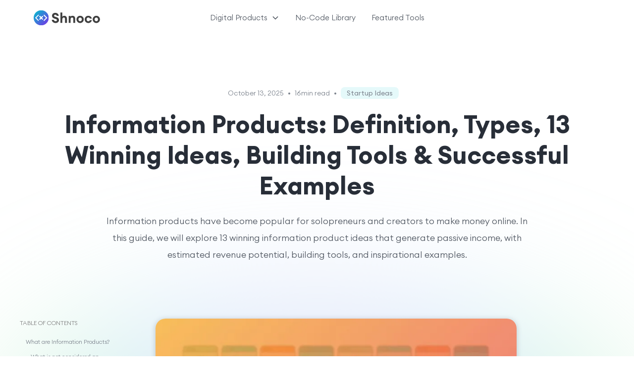

--- FILE ---
content_type: text/html
request_url: https://www.shno.co/blog/information-products
body_size: 22328
content:
<!DOCTYPE html><!-- Last Published: Tue May 27 2025 03:19:39 GMT+0000 (Coordinated Universal Time) --><html data-wf-domain="www.shno.co" data-wf-page="61a282ffcc183f51ca128bfa" data-wf-site="5fcde6b46f4a0a4a12514a36" data-wf-collection="61a282ffcc183f55c8128bf8" data-wf-item-slug="information-products"><head><meta charset="utf-8"/><title>Information Products: Definition, Types, 13 Winning Ideas, Building Tools &amp; Successful Examples</title><meta content="Learn all about information products. Discover 13 winning info product ideas to turn your knowledge into a passive income in 2024." name="description"/><meta content="Information Products: Definition, Types, 13 Winning Ideas, Building Tools &amp; Successful Examples" property="og:title"/><meta content="Learn all about information products. Discover 13 winning info product ideas to turn your knowledge into a passive income in 2024." property="og:description"/><meta content="https://cdn.prod.website-files.com/5fcdef3cc7cf1d1e14b4ba0c/644ff20bfe81170fada82542_Information%20Products.webp" property="og:image"/><meta content="Information Products: Definition, Types, 13 Winning Ideas, Building Tools &amp; Successful Examples" property="twitter:title"/><meta content="Learn all about information products. Discover 13 winning info product ideas to turn your knowledge into a passive income in 2024." property="twitter:description"/><meta content="https://cdn.prod.website-files.com/5fcdef3cc7cf1d1e14b4ba0c/644ff20bfe81170fada82542_Information%20Products.webp" property="twitter:image"/><meta property="og:type" content="website"/><meta content="summary_large_image" name="twitter:card"/><meta content="width=device-width, initial-scale=1" name="viewport"/><link href="https://cdn.prod.website-files.com/5fcde6b46f4a0a4a12514a36/css/test-shno-co.webflow.shared.17aaed5c5.min.css" rel="stylesheet" type="text/css"/><script type="text/javascript">!function(o,c){var n=c.documentElement,t=" w-mod-";n.className+=t+"js",("ontouchstart"in o||o.DocumentTouch&&c instanceof DocumentTouch)&&(n.className+=t+"touch")}(window,document);</script><link href="https://cdn.prod.website-files.com/5fcde6b46f4a0a4a12514a36/5fcde8b1812729634c2d2b00_shnoco-favicon.png" rel="shortcut icon" type="image/x-icon"/><link href="https://cdn.prod.website-files.com/5fcde6b46f4a0a4a12514a36/5fcde8c4c5fd297d02b40d8a_shnoco-webclip.png" rel="apple-touch-icon"/><script async="" src="https://www.googletagmanager.com/gtag/js?id=G-6ZV1KBZ2DK"></script><script type="text/javascript">window.dataLayer = window.dataLayer || [];function gtag(){dataLayer.push(arguments);}gtag('js', new Date());gtag('config', 'G-6ZV1KBZ2DK', {'anonymize_ip': false});</script><!-- [Attributes by Finsweet] Form Submit Actions -->
<script defer src="https://cdn.jsdelivr.net/npm/@finsweet/attributes-formsubmit@1/formsubmit.js"></script>

<!-- Google Tag Manager -->
<script>(function(w,d,s,l,i){w[l]=w[l]||[];w[l].push({'gtm.start':
new Date().getTime(),event:'gtm.js'});var f=d.getElementsByTagName(s)[0],
j=d.createElement(s),dl=l!='dataLayer'?'&l='+l:'';j.async=true;j.src=
'https://www.googletagmanager.com/gtm.js?id='+i+dl;f.parentNode.insertBefore(j,f);
})(window,document,'script','dataLayer','GTM-NVTQQ7X');</script>
<!-- End Google Tag Manager -->

<!-- Hotjar Tracking Code for Shnoco -->
<script>
    (function(h,o,t,j,a,r){
        h.hj=h.hj||function(){(h.hj.q=h.hj.q||[]).push(arguments)};
        h._hjSettings={hjid:3515126,hjsv:6};
        a=o.getElementsByTagName('head')[0];
        r=o.createElement('script');r.async=1;
        r.src=t+h._hjSettings.hjid+j+h._hjSettings.hjsv;
        a.appendChild(r);
    })(window,document,'https://static.hotjar.com/c/hotjar-','.js?sv=');
</script>

</head><body><div class="page-wrapper"><div class="global-styles w-embed"><style>

/* Make text look crisper and more legible in all browsers */
body {
  -webkit-font-smoothing: antialiased;
  -moz-osx-font-smoothing: grayscale;
  font-smoothing: antialiased;
  text-rendering: optimizeLegibility;
}

/* Focus state style for keyboard navigation for the focusable elements */
*[tabindex]:focus-visible,
  input[type="file"]:focus-visible {
   outline: 0.125rem solid #4d65ff;
   outline-offset: 0.125rem;
}

/* Get rid of top margin on first element in any rich text element */
.w-richtext > :not(div):first-child, .w-richtext > div:first-child > :first-child {
  margin-top: 0 !important;
}

/* Get rid of bottom margin on last element in any rich text element */
.w-richtext>:last-child, .w-richtext ol li:last-child, .w-richtext ul li:last-child {
	margin-bottom: 0 !important;
}

/* Prevent all click and hover interaction with an element */
.pointer-events-off {
	pointer-events: none;
}

/* Enables all click and hover interaction with an element */
.pointer-events-on {
  pointer-events: auto;
}

/* Create a class of .div-square which maintains a 1:1 dimension of a div */
.div-square::after {
	content: "";
	display: block;
	padding-bottom: 100%;
}

/* Make sure containers never lose their center alignment */
.container-medium,.container-small, .container-large {
	margin-right: auto !important;
  margin-left: auto !important;
}

/* 
Make the following elements inherit typography styles from the parent and not have hardcoded values. 
Important: You will not be able to style for example "All Links" in Designer with this CSS applied.
Uncomment this CSS to use it in the project. Leave this message for future hand-off.
*/
/*
a,
.w-input,
.w-select,
.w-tab-link,
.w-nav-link,
.w-dropdown-btn,
.w-dropdown-toggle,
.w-dropdown-link {
  color: inherit;
  text-decoration: inherit;
  font-size: inherit;
}
*/

/* Apply "..." after 3 lines of text */
.text-style-3lines {
	display: -webkit-box;
	overflow: hidden;
	-webkit-line-clamp: 3;
	-webkit-box-orient: vertical;
}

/* Apply "..." after 2 lines of text */
.text-style-2lines {
	display: -webkit-box;
	overflow: hidden;
	-webkit-line-clamp: 2;
	-webkit-box-orient: vertical;
}

/* Adds inline flex display */
.display-inlineflex {
  display: inline-flex;
}

/* These classes are never overwritten */
.hide {
  display: none !important;
}

@media screen and (max-width: 991px) {
    .hide, .hide-tablet {
        display: none !important;
    }
}
  @media screen and (max-width: 767px) {
    .hide-mobile-landscape{
      display: none !important;
    }
}
  @media screen and (max-width: 479px) {
    .hide-mobile{
      display: none !important;
    }
}
 
.margin-0 {
  margin: 0rem !important;
}
  
.padding-0 {
  padding: 0rem !important;
}

.spacing-clean {
padding: 0rem !important;
margin: 0rem !important;
}

.margin-top {
  margin-right: 0rem !important;
  margin-bottom: 0rem !important;
  margin-left: 0rem !important;
}

.padding-top {
  padding-right: 0rem !important;
  padding-bottom: 0rem !important;
  padding-left: 0rem !important;
}
  
.margin-right {
  margin-top: 0rem !important;
  margin-bottom: 0rem !important;
  margin-left: 0rem !important;
}

.padding-right {
  padding-top: 0rem !important;
  padding-bottom: 0rem !important;
  padding-left: 0rem !important;
}

.margin-bottom {
  margin-top: 0rem !important;
  margin-right: 0rem !important;
  margin-left: 0rem !important;
}

.padding-bottom {
  padding-top: 0rem !important;
  padding-right: 0rem !important;
  padding-left: 0rem !important;
}

.margin-left {
  margin-top: 0rem !important;
  margin-right: 0rem !important;
  margin-bottom: 0rem !important;
}
  
.padding-left {
  padding-top: 0rem !important;
  padding-right: 0rem !important;
  padding-bottom: 0rem !important;
}
  
.margin-horizontal {
  margin-top: 0rem !important;
  margin-bottom: 0rem !important;
}

.padding-horizontal {
  padding-top: 0rem !important;
  padding-bottom: 0rem !important;
}

.margin-vertical {
  margin-right: 0rem !important;
  margin-left: 0rem !important;
}
  
.padding-vertical {
  padding-right: 0rem !important;
  padding-left: 0rem !important;
}

</style></div><div data-animation="default" class="rl_navbar2_component navbar_translucent w-nav" data-easing2="ease" fs-scrolldisable-element="smart-nav" data-easing="ease" data-collapse="medium" data-w-id="e7ea7e4f-047e-084d-31b5-30a89c4791ab" role="banner" data-duration="400"><div class="rl_navbar2_container"><a href="/" class="rl_navbar2_logo-link w-nav-brand"><img src="https://cdn.prod.website-files.com/5fcde6b46f4a0a4a12514a36/644d2ef67f05641914463a5d_Shnoco_logo.svg" loading="lazy" alt="" class="rl_navbar2_logo"/></a><nav role="navigation" id="w-node-e7ea7e4f-047e-084d-31b5-30a89c4791af-9c4791ab" class="rl_navbar2_menu is-page-height-tablet w-nav-menu"><div data-hover="true" data-delay="200" data-w-id="e7ea7e4f-047e-084d-31b5-30a89c4791b0" class="rl_navbar2_menu-dropdown w-dropdown"><div class="rl_navbar2_dropdwn-toggle w-dropdown-toggle"><div class="rl-dropdown-icon w-embed"><svg width=" 100%" height=" 100%" viewBox="0 0 16 16" fill="none" xmlns="http://www.w3.org/2000/svg">
<path fill-rule="evenodd" clip-rule="evenodd" d="M2.55806 6.29544C2.46043 6.19781 2.46043 6.03952 2.55806 5.94189L3.44195 5.058C3.53958 4.96037 3.69787 4.96037 3.7955 5.058L8.00001 9.26251L12.2045 5.058C12.3021 4.96037 12.4604 4.96037 12.5581 5.058L13.4419 5.94189C13.5396 6.03952 13.5396 6.19781 13.4419 6.29544L8.17678 11.5606C8.07915 11.6582 7.92086 11.6582 7.82323 11.5606L2.55806 6.29544Z" fill="currentColor"/>
</svg></div><div class="rl_navbar2_link-text">Digital Products</div></div><nav class="rl_navbar2_dropdown-list w-dropdown-list"><a href="/products/micro-saas-inspiration" class="rl_navbar2_dropdown-link w-dropdown-link">Micro SaaS Inspiration Box</a><a href="/products/product-launch-arsenal" class="rl_navbar2_dropdown-link w-dropdown-link">Product Launch Arsenal</a><a href="/products/seo-for-solopreneurs" class="rl_navbar2_dropdown-link w-dropdown-link">SEO Kit for Solopreneurs</a></nav></div><a href="/no-code-tools-library" class="rl_navbar2_link w-nav-link">No-Code Library</a><a href="/featured/no-code-tools" class="rl_navbar2_link w-nav-link">Featured Tools</a></nav><div id="w-node-e7ea7e4f-047e-084d-31b5-30a89c4791c2-9c4791ab" class="rl_navbar2_button-wrapper"><a href="#" class="rl_navbar2_button w-button">Free Downloads</a><div class="rl_navbar2_menu-button w-nav-button"><div class="rl_menu-icon2"><div class="rl_menu-icon2_line-top"></div><div class="rl_menu-icon2_line-middle"><div class="rl_menu-icon_line-middle-inner"></div></div><div class="rl_menu-icon2_line-bottom"></div></div></div></div></div></div><main class="main-wrapper"><header class="section_blog-post-header"><div class="padding-global"><div class="container-large"><div class="padding-section-xs"><div class="blog-post-header_title-wrapper"><div class="blog-post-header_date-wrapper"><div class="text-size-small on-mobile">October 13, 2025</div><div class="text-size-small blog-post-header_text-divider">•</div><div class="text-size-small on-mobile">16min read</div><div class="text-size-small blog-post-header_text-divider">•</div><div class="blog-post-header_category-link"><div class="w-dyn-list"><div role="list" class="w-dyn-items"><div role="listitem" class="w-dyn-item"><div class="text-size-small on-mobile">Startup Ideas</div></div></div></div></div></div><div class="margin-bottom margin-large"><h1 class="heading-style-blog-h1">Information Products: Definition, Types, 13 Winning Ideas, Building Tools &amp; Successful Examples</h1><p class="sub-heading-style-blog">Information products have become popular for solopreneurs and creators to make money online. In this guide, we will explore 13 winning information product ideas that generate passive income, with estimated revenue potential, building tools, and inspirational examples.</p></div></div></div></div></div><div class="gradient-circle-blurred is-large is-blog-header"></div></header><section class="blog-section_content"><div class="padding-global blog-mobile"><div class="container-large"><div class="padding-section-small"><div class="blog-content_component"><div class="blog-toc_sidebar"><div class="blog-toc_sidebar-heading"><h3 class="text-size-tiny text-style-allcaps text-color-grey text-weight-light">Table of contents</h3></div><div class="margin-top margin-xsmall"><div id="blogtoc" class="tocitem"></div></div></div><div id="w-node-e669e32a-4e46-7c79-81da-cd59510bf2fb-ca128bfa" class="max-width-large"><img src="https://cdn.prod.website-files.com/5fcdef3cc7cf1d1e14b4ba0c/644ff20bfe81170fada82542_Information%20Products.webp" loading="eager" alt="" sizes="(max-width: 479px) 99vw, (max-width: 767px) 95vw, (max-width: 991px) 90vw, 57vw" srcset="https://cdn.prod.website-files.com/5fcdef3cc7cf1d1e14b4ba0c/644ff20bfe81170fada82542_Information%20Products-p-500.webp 500w, https://cdn.prod.website-files.com/5fcdef3cc7cf1d1e14b4ba0c/644ff20bfe81170fada82542_Information%20Products-p-800.webp 800w, https://cdn.prod.website-files.com/5fcdef3cc7cf1d1e14b4ba0c/644ff20bfe81170fada82542_Information%20Products-p-1080.webp 1080w, https://cdn.prod.website-files.com/5fcdef3cc7cf1d1e14b4ba0c/644ff20bfe81170fada82542_Information%20Products.webp 1600w" class="blog-feature-image"/><div class="padding-medium"><div id="blogcontent" class="richtextblock"><div fs-toc-element="contents" class="text-rich-text w-richtext"><p>Business is changing, and people have more options than ever to make money online. </p><p>With the rise of information products, also known as digital products or info products, you can turn your knowledge and expertise into a profitable business venture.</p><p>Whether you&#x27;re a seasoned entrepreneur looking to add some spice to your product lineup, or a newbie just dipping your toes into the digital waters, an information product is the first thing you should start building right now.</p><p>Here are the 13 types of information products you should create to turn your brilliance and knowledge into cold, hard cash:</p><ol role="list"><li>Ebooks &amp; Audio Books</li><li>Paid Newsletters</li><li>Paid Communities/Membership Sites</li><li>Checklists &amp; Cheat Sheets</li><li>Templates &amp; Scripts </li><li>Playbooks &amp; Workbooks</li><li>Resource Toolkits</li><li>Planners</li><li>Online Courses &amp; Workshops</li><li>Programs &amp; Challenges</li><li>Webinars &amp; Virtual Summits</li><li>Directory App</li><li>Micro Consulting </li></ol><p>But that’s not all. Read on to discover what are information products (or informational products), everything you need to know about each idea, and which info product should you create.</p><p>Do not keep your genius-level knowledge to yourself, and make some bucks while sharing your expertise with the world.</p><h2>What are Information Products?</h2><p>Information products are products or services that are designed to provide information or knowledge to the consumer and are often sold digitally.</p><p>These are marketed and sold online, and can be a lucrative business if you have specialized knowledge in a particular field and can create high-quality, valuable content.</p><p>Information products can be delivered in various forms – from ebooks to consulting, we’ll take a look at the top 13 information products in this article.</p><h3>What is not considered an Information Product?</h3><p>Anything that does not provide information, knowledge, or expertise to the consumer is not considered an information product. </p><p>Non-informational products are meant primarily for entertainment whereas information products are meant to impart knowledge.</p><p>Let’s understand with some examples:</p><ul role="list"><li>A newsletter of daily short stories is not an info product but a newsletter teaching how to write compelling stories is.</li></ul><ul role="list"><li>An e-book showcasing various art pieces isn’t an information product, whereas an e-book for beginners to learn art is one.</li></ul><ul role="list"><li>A private group discussing the latest app updates is not an information product but a group meant to share resources to build an app is an info product.</li></ul><p>Now that you have a clear idea of what is an information product and what is not, allow us to convince you to consider building one.</p><h2>Why Should You Consider Building an Information Product?</h2><p>Building an information product comes with its own set of advantages, and we are here for it. These are one of the easiest businesses you can start, and we’re saying this because of the below reasons:</p><ul role="list"><li><strong>Low Cost &amp; High Margin:</strong> Compared to physical products or services, information products have a very low cost of production and distribution, which allows for a higher profit margin. This means that you can keep a significant portion of the revenue earned from sales as profit.</li></ul><ul role="list"><li><strong>Build Once Sell Twice:</strong> Since information products are digital and can be easily replicated, you can sell your products multiple times without incurring additional costs. This creates the potential for passive income streams, which can help generate recurring revenue and opportunity for scaling further.</li></ul><ul role="list"><li><strong>Very Short Time-to-Market:</strong> Information products can be created and launched quickly, allowing you to get your products to market faster. Most of the info products take around 2 - 8 weeks to build, how fast is that!</li></ul><ul role="list"><li><strong>UpSell Opportunities:</strong> Info products provide great opportunities to upsell your other info products with the one your customers are buying, like upselling your online course in a webinar. This provides increased revenue for you and value for the customers.</li></ul><ul role="list"><li><strong>Build with Zero Employees:</strong> Building an information product can be a one-person operation. For most of the info products, you don’t need a second person to help you out, allowing you to operate with minimal overhead costs and increased profit margin. </li></ul><ul role="list"><li><strong>Freedom &amp; Independence:</strong> Creating information products allow you more flexibility and control over your work life. You’ll be your own boss, and can work whenever you want and from wherever you want, giving you a more fulfilling and satisfying career path.</li></ul><p>Now that you have a solid understanding of the essentials and compelling reasons to create an information product, it&#x27;s time to explore the different types of information products that you can build to generate passive income.</p><h2>Types of Information Products</h2><p>Information products offer a versatile and profitable opportunity to share your knowledge and expertise with a wide audience. </p><p>Whether you&#x27;re an expert in your field or simply have a passion for building something worthwhile, there&#x27;s an information product out there for you to create. </p><p>Take a look at this table that includes every possible information product that you’ll ever need in 2024:</p><figure style="max-width:750px" class="w-richtext-align-center w-richtext-figure-type-image"><div><img src="https://cdn.prod.website-files.com/5fcdef3cc7cf1d1e14b4ba0c/66ed259f785e852f6eebca51_644fecd0419d7f160a53c115_Information%2520Products%2520Toolstack.webp" loading="lazy" alt="Information Products Toolstack"/></div></figure><h3>1. Online Courses &amp; Workshops</h3><figure style="max-width:1000px" class="w-richtext-align-center w-richtext-figure-type-image"><div><img src="https://cdn.prod.website-files.com/5fcdef3cc7cf1d1e14b4ba0c/66ed259f785e852f6eebc8ee_643cd13b9600b02eb6af5c55_Information%2520Product%2520-%2520Online%2520Courses%2520%2526%2520Workshops.webp" loading="lazy" alt="Information Product - Online Courses &amp; Workshops"/></div><figcaption><em>Online Courses &amp; Workshops</em></figcaption></figure><p>Online courses and workshops are one of the highest revenue-generating info products but these require you to be an expert on the topic.</p><p>These are educational products that are delivered through the internet in exchange for payment.</p><p>While online courses are lengthy and divided into multiple modules/chapters, a workshop is a one-time class on a topic.</p><p>You can create online courses and workshops in many forms, such as pre-recorded video lectures, live video conferences, interactive discussion forums, and assignments that are submitted and graded online. Platforms like Gumroad, Teachable, or Udemy offer easy-to-use tools for creating and selling online courses. Additionally, utilizing <a href="https://elearningindustry.com/directory/software-categories/learning-management-systems" target="_blank">learning management systems</a> (LMS) can provide a robust infrastructure for delivering and managing course content.</p><ul role="list"><li><strong>Successful Examples:</strong> <a href="https://www.justinwelsh.me/the-content-os">JustinWelsh</a>, <a href="https://www.100daysofnocode.com/courses" target="_blank">100DaysOfNocode</a>, <a href="https://www.wakeuptofreedom.com/miniworkshopmagic" target="_blank">WakeUptoFreedom</a>, <a href="https://www.sqlforhumans.com/" target="_blank">SQL for Humans</a>, <a href="https://courses.jayclouse.com/p/podcast-like-the-pros/" target="_blank">Podcast Like The Pros</a></li><li><strong>Typical timeframe for creating online courses and workshops:</strong>  4 - 14 weeks</li><li><strong>Suitable price range for selling online courses and workshops:</strong> $50 to $1,500+</li><li><strong>Revenue potential:</strong> $1,000 - $25,000+ per month</li><li><strong>Essential skills required to create online courses and workshops:</strong> Content creation, Teaching, Communication </li><li><strong>Tools to consider for creating online courses and workshops:</strong> Teachable, Thinkific, Udemy, Kajabi</li></ul><h3>2. Ebooks &amp; Audio Books</h3><figure style="max-width:1000px" class="w-richtext-align-center w-richtext-figure-type-image"><div><img src="https://cdn.prod.website-files.com/5fcdef3cc7cf1d1e14b4ba0c/66ed259f785e852f6eebc909_643cc7243cf79e4eefd5fd63_Information%2520Product%2520-%2520Ebooks%2520%2526%2520Audio%2520Books.webp" loading="lazy" alt="Information Product - Ebooks &amp; Audio Books"/></div><figcaption><em>Ebooks &amp; Audio Books</em></figcaption></figure><p>Ebooks are digital versions of books that can be read on electronic devices. They are a great way to make some bucks from your subject matter expertise.</p><p>You can divide the ebook into structured chapters and include text, images, or even multimedia elements such as audio or video. For example, an ebook on “How to Create Info Products” or “Strategies to Sell Info Products”.</p><p>Whereas, audiobooks are recordings of spoken versions of printed books that can be listened to on electronic devices.</p><ul role="list"><li><strong>Successful Examples: </strong><a href="https://readmake.com/" target="_blank">MakeBook</a>, <a href="https://www.embeddedentrepreneur.com/" target="_blank">The Embedded Entrepreneur</a>, <a href="http://momtestbook.com/" target="_blank">TheMomTest</a>, <a href="https://philipkiely.com/wfsd/" target="_blank">Writing for Software Developers</a>, <a href="https://stephsmithio.gumroad.com/l/doing-content-right" target="_blank">Doing Content Right</a></li><li><strong>Typical timeframe for creating an ebook:</strong> 2 - 8 weeks</li><li><strong>Suitable price range for selling an ebook:</strong> $20 to $100+</li><li><strong>Revenue potential:</strong> $500 - $15,000+ per month</li><li><strong>Essential skills required to create an ebook:</strong> Writing, Design, Persuasion</li><li><strong>Tools to consider for creating an ebook:</strong> Google Docs, Canva, Beacon</li></ul><h3>3. Paid Newsletters</h3><figure style="max-width:1000px" class="w-richtext-align-center w-richtext-figure-type-image"><div><img src="https://cdn.prod.website-files.com/5fcdef3cc7cf1d1e14b4ba0c/66ed259f785e852f6eebca40_643cc80ba404eb8043b44c78_Information%2520Product%2520-%2520Paid%2520Newsletters.webp" loading="lazy" alt="Information Product - Paid Newsletters"/></div><figcaption><em>Paid Newsletters</em></figcaption></figure><p>Paid newsletters are a type of subscription-based content delivery service where subscribers pay a fee to receive regular information on a specific topic. </p><p>Newsletters are typically delivered via email and you can include a variety of content formats, including text, images, and multimedia. </p><p>You can also provide some add-on services like, exclusive content, access to private communities, and personalized insights or advice.</p><p>For example, if you’re a solopreneur, a newsletter on the lessons from your journey can work well.</p><ul role="list"><li><strong>Successful Examples:</strong> <a href="https://stratechery.com/stratechery-plus/" target="_blank">Stratechery</a>, <a href="https://categorypirates.substack.com/">CategoryPirates</a>, <a href="https://www.lennysnewsletter.com" target="_blank">Lenny&#x27;s Newsletter</a>, <a href="https://craigmod.com/membership/" target="_blank">Craigmod</a>, <a href="https://growthlist.co" target="_blank">Growthlist</a></li><li><strong>Typical timeframe for creating a newsletter:</strong> 2 hrs - 2 days per newsletter</li><li><strong>Suitable price range for selling a newsletter:</strong> $10 to $150+ per month</li><li><strong>Revenue potential:</strong> $1,000 - $10,000+ per month</li><li><strong>Essential skills required to create a newsletter:</strong> Writing, Research, Storytelling</li><li><strong>Tools to consider for creating a newsletter:</strong> ConvertKit, Google Docs, Mailchimp</li></ul><h3>4. Private Groups, Paid Communities, Membership Sites</h3><figure style="max-width:1000px" class="w-richtext-align-center w-richtext-figure-type-image"><div><img src="https://cdn.prod.website-files.com/5fcdef3cc7cf1d1e14b4ba0c/66ed259f785e852f6eebc8ea_643cca517190cdb48b4c0438_Information%2520Product%2520-%2520Private%2520Groups%252C%2520Paid%2520Communities%252C%2520Membership%2520Sites.webp" loading="lazy" alt="Information Product - Private Groups, Paid Communities, Membership Sites"/></div><figcaption><em>Private Groups/Paid Communities/Membership Sites</em></figcaption></figure><p>Private groups, paid communities, and membership sites are online platforms that offer exclusive access to content, resources, and communities to individuals in exchange for a membership fee.</p><p>You can create them in various forms such as, Facebook groups, Slack channels, Discord servers, or even standalone websites. </p><p>These are great ways to monetize your content and build a community around your brand.</p><p>To give you an idea, if you’re a tech creator, a coding resources membership site can be a successful info product.</p><ul role="list"><li><strong>Successful Examples: </strong><a href="https://www.going.com" target="_blank">Going</a>, <a href="https://nomadlist.com" target="_blank">NomadList</a>, <a href="https://www.superpath.co" target="_blank">SuperPath</a>, <a href="https://fs.blog/membership/" target="_blank">FSLearningCommunity</a>, <a href="https://bossbabe.com/" target="_blank">BossBabe </a></li><li><strong>Typical timeframe for creating a membership site:</strong> 1 - 4 hrs</li><li><strong>Suitable price range for selling a membership site:</strong> $10 to $100+ per month</li><li><strong>Revenue potential:</strong> $1,000 - $25,000+ per month</li><li><strong>Essential skills required to create a membership site:</strong> Content creation, Marketing, community management </li><li><strong>Tools to consider for creating a membership site:</strong> Facebook Groups, Discord, Mighty Networks</li></ul><h3>5. Checklists &amp; Cheat Sheets</h3><figure style="max-width:1000px" class="w-richtext-align-center w-richtext-figure-type-image"><div><img src="https://cdn.prod.website-files.com/5fcdef3cc7cf1d1e14b4ba0c/66ed259f785e852f6eebca5a_643ccba37190cdda594ce489_Information%2520Product%2520-%2520Checklists%2520%2526%2520Cheat%2520Sheets.webp" loading="lazy" alt="Information Product - Checklists &amp; Cheat Sheets"/></div><figcaption><em>Checklists &amp; Cheat Sheets</em></figcaption></figure><p>Checklists and cheat sheets are tools that are designed to help your customers simplify and organize their information and tasks.</p><p>Checklists are lists of tasks or items that need to be checked off in a specific order. For example, a checklist for a new freelance business.</p><p>Cheat sheets, on the other hand, are squeezed summaries of important information. </p><p>You need to craft them as quick reference guides that can help people quickly understand a concept or complete a task. For example, tech jargons cheat sheet.</p><ul role="list"><li><strong>Successful Examples:</strong> <a href="https://customercamp.co/clarity-calls-reg/" target="_blank">ClarityCalls</a>, <a href="https://logancolton.gumroad.com/l/the-conversion-checklist?layout=discover&amp;recommended_by=search&amp;_ga=2.94037405.1083479213.1678967158-1472320947.1678967158&amp;_gl=1*t8mtw*_ga*MTQ3MjMyMDk0Ny4xNjc4OTY3MTU4*_ga_6LJN6D94N6*MTY3ODk2NzE1OC4xLjEuMTY3ODk2OTQyMC4wLjAuMA.." target="_blank">The Conversion Checklist</a>, <a href="https://brianferoldi.gumroad.com/l/zWXye?layout=discover&amp;recommended_by=search&amp;_ga=2.33572641.1083479213.1678967158-1472320947.1678967158&amp;_gl=1*1a4m18w*_ga*MTQ3MjMyMDk0Ny4xNjc4OTY3MTU4*_ga_6LJN6D94N6*MTY3ODk2NzE1OC4xLjEuMTY3ODk2OTQ5Mi4wLjAuMA.." target="_blank">Investing Checklists</a>, <a href="https://gumroad.com/discover" target="_blank">Complete Character Design Cheatsheets</a></li><li><strong>Typical timeframe for creating checklists and cheat sheets:</strong>  4 - 11 hrs</li><li><strong>Suitable price range for selling checklists and cheat sheets:</strong> $5 to $50+</li><li><strong>Revenue potential:</strong> $500 - $5,000 per month</li><li><strong>Essential skills required to create checklists and cheat sheets:</strong> Research, Simplifying complex information, Attention to detail</li><li><strong>Tools to consider for creating checklists and cheat sheets:</strong> Notion, Canva, Airtable, Google Docs</li></ul><h3>6. Templates &amp; Scripts</h3><figure style="max-width:1000px" class="w-richtext-align-center w-richtext-figure-type-image"><div><img src="https://cdn.prod.website-files.com/5fcdef3cc7cf1d1e14b4ba0c/66ed259f785e852f6eebca43_643ccc6d774f2506a3c623db_Information%2520Product%2520-%2520Templates%2520%2526%2520Scripts.webp" loading="lazy" alt="Information Product - Templates &amp; Scripts"/></div><figcaption><em>Templates &amp; Scripts</em></figcaption></figure><p>Templates and scripts act as a starting point for your audience to create new <a href="https://visme.co/blog/business-documents/" target="_blank">business documents</a> and/or messages.</p><p>Templates typically include pre-defined formatting, layout, and design elements. Example, templates for crafting converting emails, business plans, or <a href="https://www.collidu.com/presentations/powerpoint-templates" target="_blank">PowerPoint presentations</a>.</p><p>Scripts, on the other hand, are pre-written text or dialogue used for communication purposes, like a script to “convert a client on a phone call”.</p><p>You can use these as an add-on to your ebooks or courses as they have a low potential to generate revenue independently.</p><ul role="list"><li><strong>Successful Examples: </strong><a href="https://www.resumewriter.sg/blog/resume-templates/" target="_blank">Resume templates</a>, <a href="https://www.supercreative.design/download/notionpack" target="_blank">Notion Pack</a>, <a href="https://webflow.com/templates/html/sendbox-marketing-website-template" target="_blank">SendBox</a>, <a href="https://webflow.com/templates/html/telly-video-website-template" target="_blank">Telly</a>, <a href="https://easlo.gumroad.com/l/brain?layout=discover&amp;recommended_by=search&amp;_ga=2.85526937.1083479213.1678967158-1472320947.1678967158&amp;_gl=1*saj6hq*_ga*MTQ3MjMyMDk0Ny4xNjc4OTY3MTU4*_ga_6LJN6D94N6*MTY3ODk2NzE1OC4xLjEuMTY3ODk2OTcwOC4wLjAuMA.." target="_blank">Notion Second Brain</a>, <a href="https://enhanceui.gumroad.com/l/chatgpt-template-starter-kit?layout=discover&amp;recommended_by=search&amp;_ga=2.155206075.1083479213.1678967158-1472320947.1678967158&amp;_gl=1*6rssld*_ga*MTQ3MjMyMDk0Ny4xNjc4OTY3MTU4*_ga_6LJN6D94N6*MTY3ODk2NzE1OC4xLjEuMTY3ODk2OTg1Mi4wLjAuMA.." target="_blank">ChatGPT Template Starter Kit</a></li><li><strong>Typical timeframe for creating templates and scripts:</strong> 6 - 24 hrs </li><li><strong>Suitable price range for selling templates and scripts:</strong> $5 to $150+ </li><li><strong>Revenue potential:</strong> $500 - $5,000+ per month</li><li><strong>Essential skills required to create templates and scripts:</strong> Organization, Research, Creativity </li><li><strong>Tools to consider for creating templates and scripts:</strong> Canva, Google Docs, Microsoft Office</li></ul><h3>7. Playbooks &amp; Workbooks</h3><figure style="max-width:1000px" class="w-richtext-align-center w-richtext-figure-type-image"><div><img src="https://cdn.prod.website-files.com/5fcdef3cc7cf1d1e14b4ba0c/66ed259f785e852f6eebca46_643cce42624b996a79108952_Information%2520Product%2520-%2520Playbooks%2520%2526%2520Workbooks.webp" loading="lazy" alt="Information Product - Playbooks &amp; Workbooks"/></div><figcaption><em>Playbooks &amp; Workbooks</em></figcaption></figure><p>Playbooks are comprehensive guides that outline a specific process. You can include detailed instructions, best practices, templates, and tools on a topic to help people perform their tasks effectively and efficiently. </p><p>Like, a product development playbook or social media playbook.</p><p>On the other hand, workbooks are fill-in types of ebooks on a topic. You can include worksheets, checklists, and step-by-step instructions in your workbook.</p><p>They are structured into chapters and exercises and you need to leave spaces for your customers to fill in their answers. Example, financial planning workbook or productivity workbook.</p><ul role="list"><li><strong>Successful Examples:</strong> <a href="https://financiallysavvy.gumroad.com/l/TheFFP?layout=discover&amp;recommended_by=search&amp;_ga=2.51981609.1083479213.1678967158-1472320947.1678967158&amp;_gl=1*75va1f*_ga*MTQ3MjMyMDk0Ny4xNjc4OTY3MTU4*_ga_6LJN6D94N6*MTY3ODk2NzE1OC4xLjEuMTY3ODk3MTM2My4wLjAuMA.." target="_blank">The Financial Freedom Playbook 2.0</a>, <a href="https://alexandergilev.gumroad.com/l/ux-playbook?layout=discover&amp;recommended_by=search&amp;_ga=2.93055261.1083479213.1678967158-1472320947.1678967158&amp;_gl=1*143f72a*_ga*MTQ3MjMyMDk0Ny4xNjc4OTY3MTU4*_ga_6LJN6D94N6*MTY3ODk2NzE1OC4xLjEuMTY3ODk3MTQxOC4wLjAuMA.." target="_blank">UX Process &amp; Product Strategy Playbook</a>, <a href="https://danmallteaches.gumroad.com/l/design-system-90-days?layout=discover&amp;recommended_by=search&amp;_ga=2.58977709.1083479213.1678967158-1472320947.1678967158&amp;_gl=1*112lcwj*_ga*MTQ3MjMyMDk0Ny4xNjc4OTY3MTU4*_ga_6LJN6D94N6*MTY3ODk2NzE1OC4xLjEuMTY3ODk3MTQ4MS4wLjAuMA.." target="_blank">Design System in 90 Days</a>, <a href="https://optimal.gumroad.com/l/optimalfuel?autocomplete=true&amp;layout=discover&amp;query=playbook&amp;recommended_by=search&amp;_ga=2.261686797.1083479213.1678967158-1472320947.1678967158&amp;_gl=1*1opqyhm*_ga*MTQ3MjMyMDk0Ny4xNjc4OTY3MTU4*_ga_6LJN6D94N6*MTY3ODk2NzE1OC4xLjEuMTY3ODk3MTkxNy4wLjAuMA.." target="_blank">OPTIMAL FUEL 2.0</a>, <a href="https://theoverwhelmedbrain.gumroad.com/l/jkSo?autocomplete=true&amp;layout=discover&amp;query=workbook&amp;recommended_by=search&amp;_ga=2.91310618.1083479213.1678967158-1472320947.1678967158&amp;_gl=1*1rukgys*_ga*MTQ3MjMyMDk0Ny4xNjc4OTY3MTU4*_ga_6LJN6D94N6*MTY3ODk2NzE1OC4xLjEuMTY3ODk3MTk3NC4wLjAuMA.." target="_blank">The M.E.A.N. Workbook</a></li><li><strong>Typical timeframe for creating playbooks and workbooks:</strong>  1 - 4 weeks</li><li><strong>Suitable price range for selling playbooks and workbooks:</strong> $10 to $100+</li><li><strong>Revenue potential:</strong> $500 - $2,500+ per month</li><li><strong>Essential skills required to create playbooks and workbooks:</strong> Research, Organization, Design </li><li><strong>Tools to consider for creating playbooks and workbooks:</strong> Google Docs, Canva, PowerPoint</li></ul><h3>8. Resource Toolkits</h3><figure style="max-width:1000px" class="w-richtext-align-center w-richtext-figure-type-image"><div><img src="https://cdn.prod.website-files.com/5fcdef3cc7cf1d1e14b4ba0c/66ed259f785e852f6eebca5f_643ccfaaecded6a9cd00e3a4_Information%2520Product%2520-%2520Resource%2520Toolkits.webp" loading="lazy" alt="Information Product - Resource Toolkits"/></div><figcaption><em>Resource Toolkits</em></figcaption></figure><p>Resource toolkits are a collection of tools and resources that are designed to help your customers complete a specific task or achieve a particular goal. You can include a variety of resources, such as templates, checklists, guidelines, and tutorials.</p><p>For example, a marketing toolkit may include templates for creating social media posts, guidelines for developing a marketing strategy, and tools for measuring the effectiveness of a campaign.</p><p>Resource toolkits have a low potential to be sold standalone, so you can pair them with courses or webinars.</p><ul role="list"><li><strong>Successful Examples: </strong><a href="https://thefutur.com/tags/business-resources" target="_blank">TheFutur</a>, <a href="https://productlaunchos.com/" target="_blank">ProductLaunchOS</a>, <a href="https://startupgrow.co/" target="_blank">Startup Growth KIT</a>, <a href="https://gumroad.com/l/HardToFindAds" target="_blank">Classic Swipe File</a>, <a href="https://gumroad.com/l/dashboard" target="_blank">Dashboard UI Kit 3.0</a>  </li><li><strong>Typical timeframe for creating resource toolkits:</strong>  2 - 7 days</li><li><strong>Suitable price range for selling resource toolkits:</strong> $20 to $200+</li><li><strong>Revenue potential:</strong> $2,000 - $20,000+ per month</li><li><strong>Essential skills required to create resource toolkits:</strong> Research, Collaboration, Organization</li><li><strong>Tools to consider for creating resource toolkits:</strong> Airtable, Notion, Trello, Google Docs</li></ul><h3>9. Planners</h3><figure style="max-width:1000px" class="w-richtext-align-center w-richtext-figure-type-image"><div><img src="https://cdn.prod.website-files.com/5fcdef3cc7cf1d1e14b4ba0c/66ed259f785e852f6eebca54_643cd031624b9976e9127e35_Information%2520Product%2520-%2520Planners.webp" loading="lazy" alt="Information Product - Planners"/></div><figcaption><em>Planners</em></figcaption></figure><p>Digital planners are one of the easiest info products that you can create. They are designed to help individuals organize their time and tasks. </p><p>You can include sections such as calendars, to-do lists, and goal-setting pages in your planners.</p><p>For example, you can create a meal planner, weekly planner, budget planner, or wedding planner and the ideas are endless.</p><p>You can create multiple planners that are closely related and sell them as a bundle.</p><ul role="list"><li><strong>Successful Examples:</strong> <a href="https://www.notion.so/templates/plan-a-trip-w-notion-ai" target="_blank">Plan a Trip</a>, <a href="https://dixmilleheures.gumroad.com/l/notion-social-media?layout=discover&amp;recommended_by=search&amp;_ga=2.61999788.1083479213.1678967158-1472320947.1678967158&amp;_gl=1*1a2vkja*_ga*MTQ3MjMyMDk0Ny4xNjc4OTY3MTU4*_ga_6LJN6D94N6*MTY3ODk2NzE1OC4xLjEuMTY3ODk3MjE1MC4wLjAuMA.." target="_blank">Social Media Planner</a>, <a href="https://extycreate.gumroad.com/l/budget-planner-v1?autocomplete=true&amp;layout=discover&amp;query=budget+planner&amp;recommended_by=search&amp;_ga=2.58852781.1083479213.1678967158-1472320947.1678967158&amp;_gl=1*n6n6ix*_ga*MTQ3MjMyMDk0Ny4xNjc4OTY3MTU4*_ga_6LJN6D94N6*MTY3ODk2NzE1OC4xLjEuMTY3ODk3MjI5OS4wLjAuMA.." target="_blank">Get Your Money Right</a>, <a href="https://www.notion.so/templates/pregnancy-planner" target="_blank">Pregnancy Planner</a>, <a href="https://themodernwed.gumroad.com/l/rtkhkg?autocomplete=true&amp;layout=discover&amp;query=wedding+planner&amp;recommended_by=search&amp;_ga=2.58852781.1083479213.1678967158-1472320947.1678967158&amp;_gl=1*4wljm5*_ga*MTQ3MjMyMDk0Ny4xNjc4OTY3MTU4*_ga_6LJN6D94N6*MTY3ODk2NzE1OC4xLjEuMTY3ODk3MjM2Mi4wLjAuMA.." target="_blank">Ultimate Wedding Planner</a></li><li><strong>Typical timeframe for creating planners:</strong>  1 - 4 days</li><li><strong>Suitable price range for selling planners:</strong> $10 to $150+</li><li><strong>Revenue potential:</strong> $500 - $2,500+ per month</li><li><strong>Essential skills required to create planners:</strong> Design, Creativity, Research </li><li><strong>Tools to consider for creating planners:</strong> Canva, Notion, Procreate</li></ul><h3>10. Programs &amp; Challenges</h3><figure style="max-width:1000px" class="w-richtext-align-center w-richtext-figure-type-image"><div><img src="https://cdn.prod.website-files.com/5fcdef3cc7cf1d1e14b4ba0c/66ed259f785e852f6eebca49_643cd1ee18a5504c1ec006f7_Information%2520Product%2520-%2520Programs%2520%2526%2520Challenges.webp" loading="lazy" alt="Information Product - Programs &amp; Challenges"/></div><figcaption><em>Programs &amp; Challenges</em></figcaption></figure><p>Programs are more comprehensive than courses or workshops, helping your customers develop a deeper understanding of the topic. You can design programs for a specific audience or goal, such as a business coaching program or a language learning program.</p><p>Whereas, challenges are shorter and more focused than programs. They are designed to help individuals achieve a goal or develop a skill in a short period of time. For example, a 30-day fitness challenge.</p><p>To make these info products more attractive, you can include group coaching sessions, peer support, and progress tracking.</p><ul role="list"><li><strong>Successful Examples:</strong> <a href="https://notionmastery.com/" target="_blank">NotionMastery</a>, <a href="https://www.marieforleo.com/bschool/" target="_blank">B-School</a>, <a href="https://javascript30.com/" target="_blank">Javascript30</a>, <a href="https://ship30for30.com/" target="_blank">Ship 30 for 30</a></li><li><strong>Typical timeframe for creating programs and challenges:</strong> 2 - 10 weeks </li><li><strong>Suitable price range for selling programs and challenges:</strong> $100 to $5,000+</li><li><strong>Revenue potential:</strong> $1,000 - $25,000+ per month</li><li><strong>Essential skills required to create programs and challenges:</strong> Coaching, Assessment, Training and Development</li><li><strong>Tools to consider for creating programs and challenges:</strong> Google Meet, Zoom, Kajabi</li></ul><h3>11. Webinars &amp; Virtual Summits</h3><figure style="max-width:1000px" class="w-richtext-align-center w-richtext-figure-type-image"><div><img src="https://cdn.prod.website-files.com/5fcdef3cc7cf1d1e14b4ba0c/66ed259f785e852f6eebca4e_643cd38a3853e91b7681544a_Information%2520Product%2520-%2520Webinars%2520%2526%2520Virtual%2520Summits.webp" loading="lazy" alt="Information Product - Webinars &amp; Virtual Summits"/></div><figcaption><em>Webinars &amp; Virtual Summits</em></figcaption></figure><p>Webinars and virtual summits are online events that allow individuals to participate in educational or professional development experiences.</p><p>Webinars are live or pre-recorded presentations that last for 1-2 hours. You can deliver them through a <a href="https://trueconf.com/" target="_blank">video conferencing platform</a> on the topic of your expertise such as marketing strategies, leadership development, etc.</p><p>Virtual summits, on the other hand, are multi-day events that bring together a group of experts to share insights and strategies on a specific topic. </p><p>You can use these as a way to attract your audience to larger info products like online courses or memberships.</p><ul role="list"><li><strong>Successful Examples:</strong> <a href="https://2020.uxpl.us/" target="_blank">UX+ CONFERENCE</a>, <a href="https://www.plgsummit.com/" target="_blank">Product Led Growth Summit</a></li><li><strong>Typical timeframe for creating webinars and virtual summits:</strong> 2 - 6 days </li><li><strong>Suitable price range for selling webinars and virtual summits:</strong> $50 to $200+</li><li><strong>Revenue potential:</strong> $500 - $5,000+</li><li><strong>Essential skills required to create webinars and virtual summits:</strong> Content creation, Presentation, Communication </li><li><strong>Tools to consider for creating webinars and virtual summits:</strong> Google Meet, Zoom, WebinarJam</li></ul><h3>12. Directory Apps</h3><figure style="max-width:1000px" class="w-richtext-align-center w-richtext-figure-type-image"><div><img src="https://cdn.prod.website-files.com/5fcdef3cc7cf1d1e14b4ba0c/66ed259f785e852f6eebca57_643cd4697bbeccac8f23f7a1_Information%2520Product%2520-%2520Directory%2520Apps.webp" loading="lazy" alt="Information Product - Directory Apps"/></div><figcaption><em>Directory Apps</em></figcaption></figure><p>Directory apps are applications that provide a searchable database of businesses, organizations, or services, within a particular geographic area or industry. </p><p>You need to build them specific to a particular industry or sector, such as a restaurant directory or a doctor directory and include detailed information about each listing, including contact information, reviews and ratings, hours of operation, and other relevant details. </p><ul role="list"><li><strong>Successful Examples: </strong><a href="https://integrations.directory/" target="_blank">Integrations Directory</a>, <a href="https://gumroad.com/a/870839411?offer_code=trendsvc" target="_blank">Product Explorer</a>, <a href="https://nocodelist.co/" target="_blank">NoCodeList</a>, <a href="https://saasblocks.io/" target="_blank">SaaS Blocks</a>, <a href="https://thehiveindex.com/" target="_blank">Hive Index</a> </li><li><strong>Typical timeframe for creating directory apps:</strong> 4 - 10 weeks</li><li><strong>Suitable price range for selling directory apps:</strong> $10 to $100+ per month</li><li><strong>Revenue potential:</strong> $1,000 - $10,000+ per month</li><li><strong>Essential skills required to create directory apps:</strong> Software development, Research, Data management </li><li><strong>Tools to consider for creating directory apps:</strong> AppyPie, <a href="https://www.shno.co/no-code-tools/softr">Softr</a>, <a href="https://www.shno.co/no-code-tools/bubble">Bubble</a></li></ul><h3>13. Micro Consulting</h3><figure style="max-width:1000px" class="w-richtext-align-center w-richtext-figure-type-image"><div><img src="https://cdn.prod.website-files.com/5fcdef3cc7cf1d1e14b4ba0c/66ed259f785e852f6eebc906_643cd59dccb3f080f3d021bc_Information%2520Product%2520-%2520Micro%2520Consulting.webp" loading="lazy" alt="Information Product - Micro Consulting"/></div><figcaption><em>Micro Consulting</em></figcaption></figure><p>Micro consulting is a type of consulting service that provides short-term, focused advice and guidance on a specific topic or problem. </p><p>You need to have expertise in a specific area or industry, and offer your services on a project or hourly basis.</p><p>You may consider providing micro consulting on multiple topics, like LinkedIn, lead generation, content creation, and soo much more.</p><p>You can use consulting as a supplement form of revenue with workshops, ebooks, or newsletters.</p><ul role="list"><li><strong>Successful Examples: </strong><a href="https://www.channelasservice.com/" target="_blank">Channel as a Service</a>, <a href="https://delverise.com/" target="_blank">Delverise</a>, <a href="https://kevin.me/" target="_blank">Kevin C. Whelan Advisory</a>, <a href="https://www.neu21.com/" target="_blank">Neu21</a>, <a href="https://cruns.com/" target="_blank">Cruns</a></li><li><strong>Typical timeframe for creating micro consulting:</strong> Ongoing </li><li><strong>Suitable price range for selling micro consulting:</strong> $50 to $1,000+ per hour</li><li><strong>Revenue potential:</strong> $5,000 - $25,000+ per month</li><li><strong>Essential skills required to create micro consulting:</strong> Communication, Active listening, Coaching </li><li><strong>Tools to consider for creating micro consulting: </strong>Zoom, Calendly, Google Meet</li></ul><p>Now that you have so many ideas for information products, you might think “But which info product should be best for me to build?”</p><p>We have some criteria upon which you can decide the best-suited information product for you.</p><h2>How to Decide Which Information Products to Create?</h2><p>When deciding which information products to create, there are several criteria that can be considered to ensure the product will be successful and profitable. </p><p>Before rushing into creating one, take time to analyze each of these criteria and shortlist the information product best suited for you.</p><ul role="list"><li><strong>Your Expertise:</strong> Consider your areas of expertise and knowledge. What topics and fields do you have the most experience in and can provide the most value to your audience? For example, creating a template or planner doesn’t require you to be an expert on the topic but creating an online course does.<strong>‍</strong></li><li><strong>Audience Demand:</strong> Look at what your audience is searching for and what topics they are interested in. Conduct research and surveys to determine what type of information products your audience would be most interested in. If you’ve already built a brand and an audience base around a subject, it’ll be easy for you to sell your info products.<strong>‍</strong></li><li><strong>Time and Resources: </strong>Consider the time and resources you have available to create an information product. Like, if you have limited time or want to quickly test your hand at information products, consider creating a product that can be created in less time, such as an e-book or a webinar.<strong>‍</strong></li><li><strong>Profit Potential:</strong> Determine the potential profitability of your chosen information product. Consider the price point, the size of your audience, and the potential revenue streams, such as upsells and affiliate marketing. A webinar or workshop has good profit potential and the opportunity to upsell other products like courses, resulting in overall higher revenue.<strong>‍</strong></li><li><strong>Building Frequency: </strong>Determine the time and efforts you are willing to devote to your information product. Ask yourself if you want to create the product just once and be done (like e-books and courses) or if are you willing to put in consistent efforts (like consulting or newsletters).</li></ul><h2>Before You Go</h2><p>With the power of information products, you can turn your expertise and passion into a profitable business to thrive in the online era with no limit to the revenue you can generate.</p><p>Whether you&#x27;re a seasoned entrepreneur, or just someone with a unique perspective to share, there is no better time to jump into the river of info products and share your knowledge with the world.</p><p>In today&#x27;s digital age, there are plenty of <a href="https://yourchicgeek.com/tools-for-creating-and-selling-digital-products/" target="_blank">tools and resources</a> available to make the <a href="https://www.inc.com/jeff-haden/8-steps-to-creating-and-launching-profitable-digital-products.html" target="_blank">info product creation process</a> easier than ever before. </p><p>There are variety of platforms available to sell your info products and make the process easy and efficient so that you can concentrate your entire focus on creating the best in class information product and deliver top notch value.</p><p>So, you literally don’t have any excuse left to ditch the thought of creating an info product.</p><p>Remember, the key to a successful info product is to deliver real value to your audience. So, focus on providing helpful information and solving your customers&#x27; problems. </p><p>Now, get your thinking caps on, tap into your inner guru, and let&#x27;s make some money!</p><p>‍</p><p><em>Now, time to answer some of your most common questions on information products:</em></p><h4>What is an info product?</h4><p>Info products are products or services that provide information or knowledge to the consumer. </p><p>The goal of an info product is to provide valuable and educational content to the target audience, while also generating income for yourself. </p><h4>What are digital information products?</h4><p>Digital information products are info products that are delivered in a digital format or can be accessed via electronic devices, such as e-books, online courses, videos, and much more.</p><p>They can be downloaded or streamed from various online platforms, such as websites, online marketplaces, and social media platforms.</p><h4>What is the use of information products?</h4><p>Information products can be used for several purposes such as:</p><ul role="list"><li>Education</li><li>Revenue generation</li><li>Branding</li><li>Marketing</li><li>Personal growth</li></ul><h4>How do you create information products?</h4><p>Creating an information product requires a series of steps that you need to follow:</p><ul role="list"><li><strong>Choose a Topic:</strong> Select a topic that you have expertise in or that you are passionate about.<strong>‍</strong></li><li><strong>Research: </strong>Conduct research to gather information and insights on the topic, to make your info product comprehensive.<strong>‍</strong></li><li><strong>Plan Content: </strong>Create an outline or plan for your content, breaking it down into sections or parts that are easy to understand and follow.<strong>‍</strong></li><li><strong>Create Content:</strong> Once you’ve planned everything, develop your content using various formats and tools.<strong>‍</strong></li><li><strong>Launch and Promote: </strong>Launch your information product on a platform or website, and promote it through various marketing channels.</li></ul><h4>What is the concept of Infopreneurship?</h4><p>Infopreneurship refers to the creation and monetization of information-based products and services. </p><p>It involves using your knowledge and expertise to create information products such as e-books, courses, webinars, and coaching programs, which can be sold to a targeted audience.</p><h4>What is an example of an Infopreneur?</h4><p>Infopreneurs are individuals who leverage their skills, knowledge, and expertise to build a business around the creation and sale of information products.</p><p>There are several well-known infopreneurs like, Tony Robbins who has built a successful business around his expertise in personal development, leadership, and motivation and offers a range of information products, including books, audio programs, seminars, coaching programs, and online courses.</p><p>Other examples include Marie Forleo, Tim Ferriss, and Gary Vaynerchuk.</p><h4>What are the benefits of being an Infopreneur?</h4><p>Being an infopreneur comes with a wide range of benefits that you can enjoy, including:</p><ul role="list"><li>‍<strong>Flexibility and Freedom:</strong> As an infopreneur, you’ll have the freedom to work from anywhere, set your own schedule, and work on your own terms.<strong>‍</strong></li><li><strong>Unlimited Income Potential: </strong>You can earn unlimited income from your information products, as there are no limits on the number of people you can reach, the amount you can charge for your products, or the number of info products you can create.<strong>‍</strong></li><li><strong>High-Profit Margins:</strong> You can have high-profit margins on your info products, as the costs of creating and distributing digital products are low compared to physical products. This means that you get to keep more of the revenue you generate.</li></ul></div></div></div></div></div></div></div></div></section><section class="section_blog-post-related"><div class="padding-global"><div class="container-large"><div class="padding-section-small"><div class="margin-bottom margin-xxlarge"><div class="text-align-center"><div class="max-width-large align-center"><div class="margin-bottom margin-small"><h2 class="heading-style-h3">You may also like</h2></div></div></div></div><div class="section_blog_component"><div class="section_blog_list-wrapper w-dyn-list"><div role="list" class="section_blog_list w-dyn-items"><div role="listitem" class="w-dyn-item"><div class="section_blog_item"><a href="/blog/how-creators-should-design-money-systems" class="section_blog_item-link w-inline-block"><div class="section_blog_image-wrapper"><img src="https://cdn.prod.website-files.com/5fcdef3cc7cf1d1e14b4ba0c/6964ac9d25883614c4fc58f0_How%20Creators%20Should%20Design%20Money%20Systems%20(Not%20Chase%20Tools).jpg" loading="lazy" alt="" class="section_blog_image"/></div><div class="section_blog_item-content"><div class="section_blog_item-content-top"><div class="section_blog_title-wrapper"><h3 class="heading-style-h4">How Creators Should Design Money Systems (Not Chase Tools)</h3></div><div class="text-size-small">Most creators don’t have a revenue problem. They have a money flow problem, and it quietly shapes every decision they make.</div></div></div></a></div></div><div role="listitem" class="w-dyn-item"><div class="section_blog_item"><a href="/blog/firewalls-for-creators" class="section_blog_item-link w-inline-block"><div class="section_blog_image-wrapper"><img src="https://cdn.prod.website-files.com/5fcdef3cc7cf1d1e14b4ba0c/696487fd6ef83d014e7f7b51_Firewalls%20for%20Creators.jpg" loading="lazy" alt="" class="section_blog_image"/></div><div class="section_blog_item-content"><div class="section_blog_item-content-top"><div class="section_blog_title-wrapper"><h3 class="heading-style-h4">Firewalls for Creators: What They Are and Why They Matter</h3></div><div class="text-size-small">Most creators ignore security until it becomes a problem. Firewalls are not about fear. They are about setting clear boundaries as you grow.</div></div></div></a></div></div><div role="listitem" class="w-dyn-item"><div class="section_blog_item"><a href="/blog/building-authority-without-traditional-credentials" class="section_blog_item-link w-inline-block"><div class="section_blog_image-wrapper"><img src="https://cdn.prod.website-files.com/5fcdef3cc7cf1d1e14b4ba0c/69568ea14a5a046e1fafba49_Building%20Authority%20Without%20Traditional%20Credentials.jpg" loading="lazy" alt="" class="section_blog_image"/></div><div class="section_blog_item-content"><div class="section_blog_item-content-top"><div class="section_blog_title-wrapper"><h3 class="heading-style-h4">The Strategic Solo Career: Building Authority Without Traditional Credentials</h3></div><div class="text-size-small">You don’t need a degree to build authority. You need clarity, proof, and trust. Here’s how to earn respect without playing by institutional rules.</div></div></div></a></div></div></div></div><div class="margin-top margin-xlarge"><div class="button-group-3 is-center"><a href="/blog" class="button is-icon w-inline-block"><div>See all blog posts</div><div class="icon-1x1-small w-embed"><svg aria-hidden="true" fill='currentColor' role="img" viewBox="0 0 20 21" xmlns="http://www.w3.org/2000/svg"><title>Arrow Right</title><polygon points="16.172 9 10.101 2.929 11.515 1.515 20 10 19.293 10.707 11.515 18.485 10.101 17.071 16.172 11 0 11 0 9"/></svg></div></a></div></div></div></div></div></div></section><section id="email-course-cta" class="section_cta40"><div class="padding-global"><div class="container-large"><div class="padding-section-large"><div class="w-layout-grid cta40_component"><div class="w-layout-grid cta40_card"><div class="cta40_card-content"><div class="cta40_card-content-top"><div class="margin-bottom margin-small"><p class="text-size-small-light">A free course to</p><h2 class="heading-style-h3">Master the No-Code Fundamentals in Just 7 Days</h2></div></div><div class="margin-top margin-medium"><div class="subscribe-form_component w-form"><form method="post" fs-formsubmit-element="form" name="email-form" data-name="Email Form" action="https://assets.mailerlite.com/jsonp/423471/forms/87156121119229021/subscribe" id="email-form" fs-formsubmit-enhance="true" class="subscribe-form_wrapper" data-wf-page-id="61a282ffcc183f51ca128bfa" data-wf-element-id="292781be-88fb-4339-9751-532fe041117d"><input class="form_input without-border w-input" maxlength="256" name="fields[email]" data-name="fields[email]" placeholder="Enter your Email" type="email" id="fields[email]" required=""/><input type="submit" data-wait="Please wait..." class="button is-form-submit w-button" value="Get Lesson 1"/></form><div class="success-text w-form-done"><div>Thank you! Your submission has been received!<br/> Please go to your inbox and confirm your email to receive the lesson 1 in next 5 minutes. <br/>Happy Learning!</div></div><div class="error-text w-form-fail"><div>Oops! Something went wrong. Please try again.</div></div></div><div class="text-size-tiny">By clicking Get Lesson 1 you&#x27;re confirming that you agree with our <a href="#" class="text-link text-size-tiny">Terms and Conditions</a>.</div></div></div><div class="cta40_image-wrapper"><img src="https://cdn.prod.website-files.com/5fcde6b46f4a0a4a12514a36/6447c9e6efc07e4c3b720d5d_No-Code%20Fundamentals_Email%20Course.webp" loading="lazy" srcset="https://cdn.prod.website-files.com/5fcde6b46f4a0a4a12514a36/6447c9e6efc07e4c3b720d5d_No-Code%20Fundamentals_Email%20Course-p-500.png 500w, https://cdn.prod.website-files.com/5fcde6b46f4a0a4a12514a36/6447c9e6efc07e4c3b720d5d_No-Code%20Fundamentals_Email%20Course-p-800.png 800w, https://cdn.prod.website-files.com/5fcde6b46f4a0a4a12514a36/6447c9e6efc07e4c3b720d5d_No-Code%20Fundamentals_Email%20Course.webp 1200w" sizes="100vw" alt="" class="cta40_image"/></div></div></div></div></div></div><div class="gradient-circle-blurred is-footer"></div></section><section class="section_blog-cta"><div class="padding-global"><div class="container-small"><div class="padding-section-medium"><div class="text-align-center"><div class="margin-bottom margin-small"><h3 class="heading-style-h3">Subscribe to our newsletter</h3></div><div class="margin-bottom margin-medium"><p class="text-size-small-light">Occasionally, we send you a really good curation of profitable niche ideas, marketing advice, no-code, growth tactics, strategy tear-dows &amp; some of the most interesting internet-hustle stories.</p></div><div class="blog-post1-cta_form w-form"><form id="email-form" name="email-form" data-name="Email Form" action="https://assets.mailerlite.com/jsonp/423471/forms/87147756156618430/subscribe" method="post" class="footer1_formmm" data-wf-page-id="61a282ffcc183f51ca128bfa" data-wf-element-id="d9a98b9e-c857-10f1-cd0d-bf1d8fe44858"><div fs-formsubmit-enhance="true" fs-formsubmit-element="form" class="signup-form-wrapper"><input class="form_input w-input" maxlength="256" name="fields[email]" data-name="fields[email]" placeholder="Enter your email" type="email" id="fields[email]" required=""/><input type="submit" data-wait="Please wait..." class="button is-form-submit w-button" value="Subscribe"/></div><div class="text-size-tiny">By clicking Subscribe you&#x27;re confirming that you agree with our <a href="#" class="text-link text-size-tiny">Terms and Conditions</a>.</div></form><div class="success-message-3 w-form-done"><div class="success-text">Thank You. <br/>Your submission has been received.<br/>Now please head over to your email inbox and confirm your subscription to start receiving the newsletter.</div></div><div class="error-message w-form-fail"><div class="error-text">Oops! <br/>Something went wrong. Please try again.</div></div></div></div></div></div></div><div class="gradient-circle-blurred is-footer"></div></section></main><footer class="footer_component"><div class="padding-global"><div class="container-large"><div class="padding-vertical padding-xxlarge"><div class="padding-bottom padding-xxlarge"><div class="w-layout-grid footer6_top-wrapper is-in-between"><div class="footer6_link-list"><div class="footer6_column-heading">Shnoco</div><a href="/" class="footer6_link">About us</a><a href="/contact" class="footer6_link">Contact us</a><a href="/terms-and-conditions" class="footer6_link">Terms of use</a><a href="/privacy-policy" class="footer6_link">Privacy policy</a><a href="/cancellation-and-refund-policy" class="footer6_link">Cancellation &amp; Refund Policy</a></div><div class="footer6_link-list"><div class="footer6_column-heading">Digital Products</div><a href="/products/micro-saas-inspiration" class="footer6_link">Micro SaaS Inspiration Box</a><a href="/products/product-launch-arsenal" class="footer6_link">Product Launch Arsenal</a><a href="/products/seo-for-solopreneurs" class="footer6_link">SEO Kit for Solopreneurs</a></div><div class="footer6_link-list"><div class="footer6_column-heading">Discover No-Code Tools</div><a href="/tools" class="footer6_link">Best No-Code Tools</a><a href="https://www.shno.co/no-code-tools-category/website-builders" class="footer6_link">No-Code Website Builders</a><a href="https://www.shno.co/no-code-tools-category/no-code-app-builder" class="footer6_link">No-Code App Builders</a><a href="https://www.shno.co/no-code-tools-category/landing-page-builders" class="footer6_link">No-Code Landing Page Builders</a><a href="https://www.shno.co/no-code-tools-category/no-code-automation-tools" class="footer6_link">No-Code Automation Tools</a><a href="https://www.shno.co/no-code-tools-category/no-code-analytics" class="footer6_link">No-Code Analytics Tools</a><a href="https://www.shno.co/no-code-tools-category/database-apps" class="footer6_link">Database Apps</a><a href="https://www.shno.co/no-code-tools-category/community-management-tools" class="footer6_link">Community Management Tools</a><a href="https://www.shno.co/no-code-tools-category/membership-site-platforms" class="footer6_link">Membership Site Platforms</a><a href="https://www.shno.co/no-code-tools-category/online-store-builders" class="footer6_link">Online Store Builders</a><a href="https://www.shno.co/no-code-tools-category/newsletter-tools" class="footer6_link">Newsletter Tools</a></div><div class="footer6_link-list"><div class="footer6_column-heading">No-Code Basics</div><a href="https://www.shno.co/blog/what-is-no-code" class="footer6_link">What is No-Code</a><a href="https://www.shno.co/blog/no-code-movement" class="footer6_link">No-Code Movement</a><a href="https://www.shno.co/blog/no-code-platforms" class="footer6_link">No-Code Platforms</a><a href="https://www.shno.co/blog/no-code-vs-low-code" class="footer6_link">No-Code vs Low-Code</a><a href="https://www.shno.co/blog/no-code-app-development" class="footer6_link">No-Code App Development</a><a href="https://www.shno.co/blog/what-can-you-build-with-no-code" class="footer6_link">What Can You Build with No-Code?</a><a href="https://www.shno.co/blog/future-of-no-code" class="footer6_link">The Future of No-Code</a><a href="https://www.shno.co/no-code-use-cases" class="footer6_link">No-Code Use Cases</a></div><div class="footer6_link-list"><div class="footer6_column-heading">Resources</div><a href="/no-code-tools-library" class="footer6_link">No-Code Tools Library</a><a href="https://codemap.io/" target="_blank" class="footer6_link">Hire a No-Code Expert</a><a href="/blog" class="footer6_link">Blog</a><div class="footer6_column-heading is-in-between">Get Involved</div><a href="https://tally.so/r/3xMxZ9" target="_blank" class="footer6_link">Submit a No-Code Tool</a></div></div></div><div class="line-divider"></div><div class="padding-top padding-medium"><div class="footer_bottom-wrapper"><div class="div-block"><a href="/" class="footer_logo-link w-nav-brand"><img src="https://cdn.prod.website-files.com/5fcde6b46f4a0a4a12514a36/644d2ef6944e6399b22ad90c_Shnoco_logo_inv.svg" loading="lazy" width="128" alt=""/></a><div class="footer_credit-text">© 2024 Shnoco. All rights reserved.</div></div><div><div class="div-block-2"><div id="w-node-_27ef64c4-9803-f943-3645-595e02f46e44-02f46deb" class="footer_credit-text">Proudly built with</div><a href="https://webflow.grsm.io/shnoco" target="_blank" class="link-block w-inline-block"><img src="https://cdn.prod.website-files.com/5fcde6b46f4a0a4a12514a36/64b638a6c12b3ec8ae479058_Webflow%20logo_footer.svg" loading="lazy" alt=""/></a></div><div class="div-block-3"><div class="footer_credit-text">Made with ❤️ by Shankar</div><a href="https://twitter.com/shankar_shethe" target="_blank" class="link-block-2 w-inline-block"><img src="https://cdn.prod.website-files.com/5fcde6b46f4a0a4a12514a36/64b63de8146d77fd2590ec04_twitter-logo-footer.webp" loading="lazy" alt=""/></a><a href="mailto:shankar@shno.co?subject=Email%20from%20Shnoco%20Footer%20Link" class="link-block-2 w-inline-block"><img src="https://cdn.prod.website-files.com/5fcde6b46f4a0a4a12514a36/64b63dd49dad7b806193e77d_email-logo-footer.webp" loading="lazy" alt=""/></a></div></div></div></div></div></div></div></footer><a href="#" class="button is-icon is-sticky is-banner-trigger w-inline-block w-condition-invisible"><div class="w-dyn-bind-empty"></div><div class="icon-1x1-small color-sticky-button is-banner-trigger w-embed"><svg xmlns="http://www.w3.org/2000/svg" xmlns:xlink="http://www.w3.org/1999/xlink" aria-hidden="true" role="img" class="iconify iconify--fe" width="100%" height="100%" preserveAspectRatio="xMidYMid meet" viewBox="0 0 24 24"><g id="IconifyId1880b79c79da6f334593" fill="none" fill-rule="evenodd" stroke="none" stroke-width="1"><g id="IconifyId1880b79c79da6f334594" fill="currentColor"><path id="IconifyId1880b79c79da6f334595" d="M6 8h5v2H6v8h8v-5h2v5a2 2 0 0 1-2 2H6a2 2 0 0 1-2-2v-8a2 2 0 0 1 2-2Zm10.614-2H12V4h8v8h-2V7.442l-5.336 5.336l-1.414-1.414L16.614 6Z"></path></g></g></svg></div></a></div><script src="https://d3e54v103j8qbb.cloudfront.net/js/jquery-3.5.1.min.dc5e7f18c8.js?site=5fcde6b46f4a0a4a12514a36" type="text/javascript" integrity="sha256-9/aliU8dGd2tb6OSsuzixeV4y/faTqgFtohetphbbj0=" crossorigin="anonymous"></script><script src="https://cdn.prod.website-files.com/5fcde6b46f4a0a4a12514a36/js/webflow.schunk.36b8fb49256177c8.js" type="text/javascript"></script><script src="https://cdn.prod.website-files.com/5fcde6b46f4a0a4a12514a36/js/webflow.schunk.97260a9f76a3c103.js" type="text/javascript"></script><script src="https://cdn.prod.website-files.com/5fcde6b46f4a0a4a12514a36/js/webflow.98daad32.734a3902a249bf33.js" type="text/javascript"></script><script>
const observer = new IntersectionObserver(entries => {
  entries.forEach(entry => {
    const id = entry.target.getAttribute("id");
    if (entry.isIntersecting) {
      document.querySelectorAll(".active").forEach((z) => {
        z.classList.remove("active")
      });
      document.querySelector(`a[href="#${id}"]`).classList.add("active");
    }
  });
}, { rootMargin: '0px 0px -75% 0px' });
</script>

<script>
document.getElementById("content").querySelectorAll("h2,h3").forEach(function(heading, i) { // runs a function for all headings inside your rich text element
  observer.observe(heading);  
  heading.setAttribute("id", "toc-" + i); // gives each heading a unique id
  const item = document.createElement("a"); // creates an anchor element called "item" for each heading
  item.innerHTML = heading.innerHTML; // gives each item the text of the corresponding heading
  ("h2,h3").split(",").forEach(function(x) { // runs a function for each item in your headings list
    if (heading.tagName.toLowerCase()==x) {
      item.classList.add("tocitem", "toc-" + x); // gives each item the correct class
    }
  });
  item.setAttribute("href", "#toc-" + i); // gives each item the correct anchor link
  document.querySelector("#toc").appendChild(item); // places each item inside the Table of Contents div
});
</script>


<script>
const observer = new IntersectionObserver(entries => {
  entries.forEach(entry => {
    const id = entry.target.getAttribute("id");
    if (entry.isIntersecting) {
      document.querySelectorAll(".active").forEach((z) => {
        z.classList.remove("active")
      });
      document.querySelector(`a[href="#${id}"]`).classList.add("active");
    }
  });
}, { rootMargin: '0px 0px -75% 0px' });
</script>

<script>
document.getElementById("blogcontent").querySelectorAll("h2,h3").forEach(function(heading, i) { // runs a function for all headings inside your rich text element
  observer.observe(heading);  
  heading.setAttribute("id", "blogtoc-" + i); // gives each heading a unique id
  const item = document.createElement("a"); // creates an anchor element called "item" for each heading
  item.innerHTML = heading.innerHTML; // gives each item the text of the corresponding heading
  ("h2,h3").split(",").forEach(function(x) { // runs a function for each item in your headings list
    if (heading.tagName.toLowerCase()==x) {
      item.classList.add("blogtoc", "blogtoc-" + x); // gives each item the correct class
    }
  });
  item.setAttribute("href", "#blogtoc-" + i); // gives each item the correct anchor link
  document.querySelector("#blogtoc").appendChild(item); // places each item inside the Table of Contents div
});
</script>

<!-- Google Tag Manager (noscript) -->
<noscript><iframe src="https://www.googletagmanager.com/ns.html?id=GTM-NVTQQ7X"
height="0" width="0" style="display:none;visibility:hidden"></iframe></noscript>
<!-- End Google Tag Manager (noscript) -->
</body></html>

--- FILE ---
content_type: text/css
request_url: https://cdn.prod.website-files.com/5fcde6b46f4a0a4a12514a36/css/test-shno-co.webflow.shared.17aaed5c5.min.css
body_size: 30823
content:
html{-webkit-text-size-adjust:100%;-ms-text-size-adjust:100%;font-family:sans-serif}body{margin:0}article,aside,details,figcaption,figure,footer,header,hgroup,main,menu,nav,section,summary{display:block}audio,canvas,progress,video{vertical-align:baseline;display:inline-block}audio:not([controls]){height:0;display:none}[hidden],template{display:none}a{background-color:#0000}a:active,a:hover{outline:0}abbr[title]{border-bottom:1px dotted}b,strong{font-weight:700}dfn{font-style:italic}h1{margin:.67em 0;font-size:2em}mark{color:#000;background:#ff0}small{font-size:80%}sub,sup{vertical-align:baseline;font-size:75%;line-height:0;position:relative}sup{top:-.5em}sub{bottom:-.25em}img{border:0}svg:not(:root){overflow:hidden}hr{box-sizing:content-box;height:0}pre{overflow:auto}code,kbd,pre,samp{font-family:monospace;font-size:1em}button,input,optgroup,select,textarea{color:inherit;font:inherit;margin:0}button{overflow:visible}button,select{text-transform:none}button,html input[type=button],input[type=reset]{-webkit-appearance:button;cursor:pointer}button[disabled],html input[disabled]{cursor:default}button::-moz-focus-inner,input::-moz-focus-inner{border:0;padding:0}input{line-height:normal}input[type=checkbox],input[type=radio]{box-sizing:border-box;padding:0}input[type=number]::-webkit-inner-spin-button,input[type=number]::-webkit-outer-spin-button{height:auto}input[type=search]{-webkit-appearance:none}input[type=search]::-webkit-search-cancel-button,input[type=search]::-webkit-search-decoration{-webkit-appearance:none}legend{border:0;padding:0}textarea{overflow:auto}optgroup{font-weight:700}table{border-collapse:collapse;border-spacing:0}td,th{padding:0}@font-face{font-family:webflow-icons;src:url([data-uri])format("truetype");font-weight:400;font-style:normal}[class^=w-icon-],[class*=\ w-icon-]{speak:none;font-variant:normal;text-transform:none;-webkit-font-smoothing:antialiased;-moz-osx-font-smoothing:grayscale;font-style:normal;font-weight:400;line-height:1;font-family:webflow-icons!important}.w-icon-slider-right:before{content:""}.w-icon-slider-left:before{content:""}.w-icon-nav-menu:before{content:""}.w-icon-arrow-down:before,.w-icon-dropdown-toggle:before{content:""}.w-icon-file-upload-remove:before{content:""}.w-icon-file-upload-icon:before{content:""}*{box-sizing:border-box}html{height:100%}body{color:#333;background-color:#fff;min-height:100%;margin:0;font-family:Arial,sans-serif;font-size:14px;line-height:20px}img{vertical-align:middle;max-width:100%;display:inline-block}html.w-mod-touch *{background-attachment:scroll!important}.w-block{display:block}.w-inline-block{max-width:100%;display:inline-block}.w-clearfix:before,.w-clearfix:after{content:" ";grid-area:1/1/2/2;display:table}.w-clearfix:after{clear:both}.w-hidden{display:none}.w-button{color:#fff;line-height:inherit;cursor:pointer;background-color:#3898ec;border:0;border-radius:0;padding:9px 15px;text-decoration:none;display:inline-block}input.w-button{-webkit-appearance:button}html[data-w-dynpage] [data-w-cloak]{color:#0000!important}.w-code-block{margin:unset}pre.w-code-block code{all:inherit}.w-optimization{display:contents}.w-webflow-badge,.w-webflow-badge>img{box-sizing:unset;width:unset;height:unset;max-height:unset;max-width:unset;min-height:unset;min-width:unset;margin:unset;padding:unset;float:unset;clear:unset;border:unset;border-radius:unset;background:unset;background-image:unset;background-position:unset;background-size:unset;background-repeat:unset;background-origin:unset;background-clip:unset;background-attachment:unset;background-color:unset;box-shadow:unset;transform:unset;direction:unset;font-family:unset;font-weight:unset;color:unset;font-size:unset;line-height:unset;font-style:unset;font-variant:unset;text-align:unset;letter-spacing:unset;-webkit-text-decoration:unset;text-decoration:unset;text-indent:unset;text-transform:unset;list-style-type:unset;text-shadow:unset;vertical-align:unset;cursor:unset;white-space:unset;word-break:unset;word-spacing:unset;word-wrap:unset;transition:unset}.w-webflow-badge{white-space:nowrap;cursor:pointer;box-shadow:0 0 0 1px #0000001a,0 1px 3px #0000001a;visibility:visible!important;opacity:1!important;z-index:2147483647!important;color:#aaadb0!important;overflow:unset!important;background-color:#fff!important;border-radius:3px!important;width:auto!important;height:auto!important;margin:0!important;padding:6px!important;font-size:12px!important;line-height:14px!important;text-decoration:none!important;display:inline-block!important;position:fixed!important;inset:auto 12px 12px auto!important;transform:none!important}.w-webflow-badge>img{position:unset;visibility:unset!important;opacity:1!important;vertical-align:middle!important;display:inline-block!important}h1,h2,h3,h4,h5,h6{margin-bottom:10px;font-weight:700}h1{margin-top:20px;font-size:38px;line-height:44px}h2{margin-top:20px;font-size:32px;line-height:36px}h3{margin-top:20px;font-size:24px;line-height:30px}h4{margin-top:10px;font-size:18px;line-height:24px}h5{margin-top:10px;font-size:14px;line-height:20px}h6{margin-top:10px;font-size:12px;line-height:18px}p{margin-top:0;margin-bottom:10px}blockquote{border-left:5px solid #e2e2e2;margin:0 0 10px;padding:10px 20px;font-size:18px;line-height:22px}figure{margin:0 0 10px}ul,ol{margin-top:0;margin-bottom:10px;padding-left:40px}.w-list-unstyled{padding-left:0;list-style:none}.w-embed:before,.w-embed:after{content:" ";grid-area:1/1/2/2;display:table}.w-embed:after{clear:both}.w-video{width:100%;padding:0;position:relative}.w-video iframe,.w-video object,.w-video embed{border:none;width:100%;height:100%;position:absolute;top:0;left:0}fieldset{border:0;margin:0;padding:0}button,[type=button],[type=reset]{cursor:pointer;-webkit-appearance:button;border:0}.w-form{margin:0 0 15px}.w-form-done{text-align:center;background-color:#ddd;padding:20px;display:none}.w-form-fail{background-color:#ffdede;margin-top:10px;padding:10px;display:none}label{margin-bottom:5px;font-weight:700;display:block}.w-input,.w-select{color:#333;vertical-align:middle;background-color:#fff;border:1px solid #ccc;width:100%;height:38px;margin-bottom:10px;padding:8px 12px;font-size:14px;line-height:1.42857;display:block}.w-input::placeholder,.w-select::placeholder{color:#999}.w-input:focus,.w-select:focus{border-color:#3898ec;outline:0}.w-input[disabled],.w-select[disabled],.w-input[readonly],.w-select[readonly],fieldset[disabled] .w-input,fieldset[disabled] .w-select{cursor:not-allowed}.w-input[disabled]:not(.w-input-disabled),.w-select[disabled]:not(.w-input-disabled),.w-input[readonly],.w-select[readonly],fieldset[disabled]:not(.w-input-disabled) .w-input,fieldset[disabled]:not(.w-input-disabled) .w-select{background-color:#eee}textarea.w-input,textarea.w-select{height:auto}.w-select{background-color:#f3f3f3}.w-select[multiple]{height:auto}.w-form-label{cursor:pointer;margin-bottom:0;font-weight:400;display:inline-block}.w-radio{margin-bottom:5px;padding-left:20px;display:block}.w-radio:before,.w-radio:after{content:" ";grid-area:1/1/2/2;display:table}.w-radio:after{clear:both}.w-radio-input{float:left;margin:3px 0 0 -20px;line-height:normal}.w-file-upload{margin-bottom:10px;display:block}.w-file-upload-input{opacity:0;z-index:-100;width:.1px;height:.1px;position:absolute;overflow:hidden}.w-file-upload-default,.w-file-upload-uploading,.w-file-upload-success{color:#333;display:inline-block}.w-file-upload-error{margin-top:10px;display:block}.w-file-upload-default.w-hidden,.w-file-upload-uploading.w-hidden,.w-file-upload-error.w-hidden,.w-file-upload-success.w-hidden{display:none}.w-file-upload-uploading-btn{cursor:pointer;background-color:#fafafa;border:1px solid #ccc;margin:0;padding:8px 12px;font-size:14px;font-weight:400;display:flex}.w-file-upload-file{background-color:#fafafa;border:1px solid #ccc;flex-grow:1;justify-content:space-between;margin:0;padding:8px 9px 8px 11px;display:flex}.w-file-upload-file-name{font-size:14px;font-weight:400;display:block}.w-file-remove-link{cursor:pointer;width:auto;height:auto;margin-top:3px;margin-left:10px;padding:3px;display:block}.w-icon-file-upload-remove{margin:auto;font-size:10px}.w-file-upload-error-msg{color:#ea384c;padding:2px 0;display:inline-block}.w-file-upload-info{padding:0 12px;line-height:38px;display:inline-block}.w-file-upload-label{cursor:pointer;background-color:#fafafa;border:1px solid #ccc;margin:0;padding:8px 12px;font-size:14px;font-weight:400;display:inline-block}.w-icon-file-upload-icon,.w-icon-file-upload-uploading{width:20px;margin-right:8px;display:inline-block}.w-icon-file-upload-uploading{height:20px}.w-container{max-width:940px;margin-left:auto;margin-right:auto}.w-container:before,.w-container:after{content:" ";grid-area:1/1/2/2;display:table}.w-container:after{clear:both}.w-container .w-row{margin-left:-10px;margin-right:-10px}.w-row:before,.w-row:after{content:" ";grid-area:1/1/2/2;display:table}.w-row:after{clear:both}.w-row .w-row{margin-left:0;margin-right:0}.w-col{float:left;width:100%;min-height:1px;padding-left:10px;padding-right:10px;position:relative}.w-col .w-col{padding-left:0;padding-right:0}.w-col-1{width:8.33333%}.w-col-2{width:16.6667%}.w-col-3{width:25%}.w-col-4{width:33.3333%}.w-col-5{width:41.6667%}.w-col-6{width:50%}.w-col-7{width:58.3333%}.w-col-8{width:66.6667%}.w-col-9{width:75%}.w-col-10{width:83.3333%}.w-col-11{width:91.6667%}.w-col-12{width:100%}.w-hidden-main{display:none!important}@media screen and (max-width:991px){.w-container{max-width:728px}.w-hidden-main{display:inherit!important}.w-hidden-medium{display:none!important}.w-col-medium-1{width:8.33333%}.w-col-medium-2{width:16.6667%}.w-col-medium-3{width:25%}.w-col-medium-4{width:33.3333%}.w-col-medium-5{width:41.6667%}.w-col-medium-6{width:50%}.w-col-medium-7{width:58.3333%}.w-col-medium-8{width:66.6667%}.w-col-medium-9{width:75%}.w-col-medium-10{width:83.3333%}.w-col-medium-11{width:91.6667%}.w-col-medium-12{width:100%}.w-col-stack{width:100%;left:auto;right:auto}}@media screen and (max-width:767px){.w-hidden-main,.w-hidden-medium{display:inherit!important}.w-hidden-small{display:none!important}.w-row,.w-container .w-row{margin-left:0;margin-right:0}.w-col{width:100%;left:auto;right:auto}.w-col-small-1{width:8.33333%}.w-col-small-2{width:16.6667%}.w-col-small-3{width:25%}.w-col-small-4{width:33.3333%}.w-col-small-5{width:41.6667%}.w-col-small-6{width:50%}.w-col-small-7{width:58.3333%}.w-col-small-8{width:66.6667%}.w-col-small-9{width:75%}.w-col-small-10{width:83.3333%}.w-col-small-11{width:91.6667%}.w-col-small-12{width:100%}}@media screen and (max-width:479px){.w-container{max-width:none}.w-hidden-main,.w-hidden-medium,.w-hidden-small{display:inherit!important}.w-hidden-tiny{display:none!important}.w-col{width:100%}.w-col-tiny-1{width:8.33333%}.w-col-tiny-2{width:16.6667%}.w-col-tiny-3{width:25%}.w-col-tiny-4{width:33.3333%}.w-col-tiny-5{width:41.6667%}.w-col-tiny-6{width:50%}.w-col-tiny-7{width:58.3333%}.w-col-tiny-8{width:66.6667%}.w-col-tiny-9{width:75%}.w-col-tiny-10{width:83.3333%}.w-col-tiny-11{width:91.6667%}.w-col-tiny-12{width:100%}}.w-widget{position:relative}.w-widget-map{width:100%;height:400px}.w-widget-map label{width:auto;display:inline}.w-widget-map img{max-width:inherit}.w-widget-map .gm-style-iw{text-align:center}.w-widget-map .gm-style-iw>button{display:none!important}.w-widget-twitter{overflow:hidden}.w-widget-twitter-count-shim{vertical-align:top;text-align:center;background:#fff;border:1px solid #758696;border-radius:3px;width:28px;height:20px;display:inline-block;position:relative}.w-widget-twitter-count-shim *{pointer-events:none;-webkit-user-select:none;user-select:none}.w-widget-twitter-count-shim .w-widget-twitter-count-inner{text-align:center;color:#999;font-family:serif;font-size:15px;line-height:12px;position:relative}.w-widget-twitter-count-shim .w-widget-twitter-count-clear{display:block;position:relative}.w-widget-twitter-count-shim.w--large{width:36px;height:28px}.w-widget-twitter-count-shim.w--large .w-widget-twitter-count-inner{font-size:18px;line-height:18px}.w-widget-twitter-count-shim:not(.w--vertical){margin-left:5px;margin-right:8px}.w-widget-twitter-count-shim:not(.w--vertical).w--large{margin-left:6px}.w-widget-twitter-count-shim:not(.w--vertical):before,.w-widget-twitter-count-shim:not(.w--vertical):after{content:" ";pointer-events:none;border:solid #0000;width:0;height:0;position:absolute;top:50%;left:0}.w-widget-twitter-count-shim:not(.w--vertical):before{border-width:4px;border-color:#75869600 #5d6c7b #75869600 #75869600;margin-top:-4px;margin-left:-9px}.w-widget-twitter-count-shim:not(.w--vertical).w--large:before{border-width:5px;margin-top:-5px;margin-left:-10px}.w-widget-twitter-count-shim:not(.w--vertical):after{border-width:4px;border-color:#fff0 #fff #fff0 #fff0;margin-top:-4px;margin-left:-8px}.w-widget-twitter-count-shim:not(.w--vertical).w--large:after{border-width:5px;margin-top:-5px;margin-left:-9px}.w-widget-twitter-count-shim.w--vertical{width:61px;height:33px;margin-bottom:8px}.w-widget-twitter-count-shim.w--vertical:before,.w-widget-twitter-count-shim.w--vertical:after{content:" ";pointer-events:none;border:solid #0000;width:0;height:0;position:absolute;top:100%;left:50%}.w-widget-twitter-count-shim.w--vertical:before{border-width:5px;border-color:#5d6c7b #75869600 #75869600;margin-left:-5px}.w-widget-twitter-count-shim.w--vertical:after{border-width:4px;border-color:#fff #fff0 #fff0;margin-left:-4px}.w-widget-twitter-count-shim.w--vertical .w-widget-twitter-count-inner{font-size:18px;line-height:22px}.w-widget-twitter-count-shim.w--vertical.w--large{width:76px}.w-background-video{color:#fff;height:500px;position:relative;overflow:hidden}.w-background-video>video{object-fit:cover;z-index:-100;background-position:50%;background-size:cover;width:100%;height:100%;margin:auto;position:absolute;inset:-100%}.w-background-video>video::-webkit-media-controls-start-playback-button{-webkit-appearance:none;display:none!important}.w-background-video--control{background-color:#0000;padding:0;position:absolute;bottom:1em;right:1em}.w-background-video--control>[hidden]{display:none!important}.w-slider{text-align:center;clear:both;-webkit-tap-highlight-color:#0000;tap-highlight-color:#0000;background:#ddd;height:300px;position:relative}.w-slider-mask{z-index:1;white-space:nowrap;height:100%;display:block;position:relative;left:0;right:0;overflow:hidden}.w-slide{vertical-align:top;white-space:normal;text-align:left;width:100%;height:100%;display:inline-block;position:relative}.w-slider-nav{z-index:2;text-align:center;-webkit-tap-highlight-color:#0000;tap-highlight-color:#0000;height:40px;margin:auto;padding-top:10px;position:absolute;inset:auto 0 0}.w-slider-nav.w-round>div{border-radius:100%}.w-slider-nav.w-num>div{font-size:inherit;line-height:inherit;width:auto;height:auto;padding:.2em .5em}.w-slider-nav.w-shadow>div{box-shadow:0 0 3px #3336}.w-slider-nav-invert{color:#fff}.w-slider-nav-invert>div{background-color:#2226}.w-slider-nav-invert>div.w-active{background-color:#222}.w-slider-dot{cursor:pointer;background-color:#fff6;width:1em;height:1em;margin:0 3px .5em;transition:background-color .1s,color .1s;display:inline-block;position:relative}.w-slider-dot.w-active{background-color:#fff}.w-slider-dot:focus{outline:none;box-shadow:0 0 0 2px #fff}.w-slider-dot:focus.w-active{box-shadow:none}.w-slider-arrow-left,.w-slider-arrow-right{cursor:pointer;color:#fff;-webkit-tap-highlight-color:#0000;tap-highlight-color:#0000;-webkit-user-select:none;user-select:none;width:80px;margin:auto;font-size:40px;position:absolute;inset:0;overflow:hidden}.w-slider-arrow-left [class^=w-icon-],.w-slider-arrow-right [class^=w-icon-],.w-slider-arrow-left [class*=\ w-icon-],.w-slider-arrow-right [class*=\ w-icon-]{position:absolute}.w-slider-arrow-left:focus,.w-slider-arrow-right:focus{outline:0}.w-slider-arrow-left{z-index:3;right:auto}.w-slider-arrow-right{z-index:4;left:auto}.w-icon-slider-left,.w-icon-slider-right{width:1em;height:1em;margin:auto;inset:0}.w-slider-aria-label{clip:rect(0 0 0 0);border:0;width:1px;height:1px;margin:-1px;padding:0;position:absolute;overflow:hidden}.w-slider-force-show{display:block!important}.w-dropdown{text-align:left;z-index:900;margin-left:auto;margin-right:auto;display:inline-block;position:relative}.w-dropdown-btn,.w-dropdown-toggle,.w-dropdown-link{vertical-align:top;color:#222;text-align:left;white-space:nowrap;margin-left:auto;margin-right:auto;padding:20px;text-decoration:none;position:relative}.w-dropdown-toggle{-webkit-user-select:none;user-select:none;cursor:pointer;padding-right:40px;display:inline-block}.w-dropdown-toggle:focus{outline:0}.w-icon-dropdown-toggle{width:1em;height:1em;margin:auto 20px auto auto;position:absolute;top:0;bottom:0;right:0}.w-dropdown-list{background:#ddd;min-width:100%;display:none;position:absolute}.w-dropdown-list.w--open{display:block}.w-dropdown-link{color:#222;padding:10px 20px;display:block}.w-dropdown-link.w--current{color:#0082f3}.w-dropdown-link:focus{outline:0}@media screen and (max-width:767px){.w-nav-brand{padding-left:10px}}.w-lightbox-backdrop{cursor:auto;letter-spacing:normal;text-indent:0;text-shadow:none;text-transform:none;visibility:visible;white-space:normal;word-break:normal;word-spacing:normal;word-wrap:normal;color:#fff;text-align:center;z-index:2000;opacity:0;-webkit-user-select:none;-moz-user-select:none;-webkit-tap-highlight-color:transparent;background:#000000e6;outline:0;font-family:Helvetica Neue,Helvetica,Ubuntu,Segoe UI,Verdana,sans-serif;font-size:17px;font-style:normal;font-weight:300;line-height:1.2;list-style:disc;position:fixed;inset:0;-webkit-transform:translate(0)}.w-lightbox-backdrop,.w-lightbox-container{-webkit-overflow-scrolling:touch;height:100%;overflow:auto}.w-lightbox-content{height:100vh;position:relative;overflow:hidden}.w-lightbox-view{opacity:0;width:100vw;height:100vh;position:absolute}.w-lightbox-view:before{content:"";height:100vh}.w-lightbox-group,.w-lightbox-group .w-lightbox-view,.w-lightbox-group .w-lightbox-view:before{height:86vh}.w-lightbox-frame,.w-lightbox-view:before{vertical-align:middle;display:inline-block}.w-lightbox-figure{margin:0;position:relative}.w-lightbox-group .w-lightbox-figure{cursor:pointer}.w-lightbox-img{width:auto;max-width:none;height:auto}.w-lightbox-image{float:none;max-width:100vw;max-height:100vh;display:block}.w-lightbox-group .w-lightbox-image{max-height:86vh}.w-lightbox-caption{text-align:left;text-overflow:ellipsis;white-space:nowrap;background:#0006;padding:.5em 1em;position:absolute;bottom:0;left:0;right:0;overflow:hidden}.w-lightbox-embed{width:100%;height:100%;position:absolute;inset:0}.w-lightbox-control{cursor:pointer;background-position:50%;background-repeat:no-repeat;background-size:24px;width:4em;transition:all .3s;position:absolute;top:0}.w-lightbox-left{background-image:url([data-uri]);display:none;bottom:0;left:0}.w-lightbox-right{background-image:url([data-uri]);display:none;bottom:0;right:0}.w-lightbox-close{background-image:url([data-uri]);background-size:18px;height:2.6em;right:0}.w-lightbox-strip{white-space:nowrap;padding:0 1vh;line-height:0;position:absolute;bottom:0;left:0;right:0;overflow:auto hidden}.w-lightbox-item{box-sizing:content-box;cursor:pointer;width:10vh;padding:2vh 1vh;display:inline-block;-webkit-transform:translate(0,0)}.w-lightbox-active{opacity:.3}.w-lightbox-thumbnail{background:#222;height:10vh;position:relative;overflow:hidden}.w-lightbox-thumbnail-image{position:absolute;top:0;left:0}.w-lightbox-thumbnail .w-lightbox-tall{width:100%;top:50%;transform:translateY(-50%)}.w-lightbox-thumbnail .w-lightbox-wide{height:100%;left:50%;transform:translate(-50%)}.w-lightbox-spinner{box-sizing:border-box;border:5px solid #0006;border-radius:50%;width:40px;height:40px;margin-top:-20px;margin-left:-20px;animation:.8s linear infinite spin;position:absolute;top:50%;left:50%}.w-lightbox-spinner:after{content:"";border:3px solid #0000;border-bottom-color:#fff;border-radius:50%;position:absolute;inset:-4px}.w-lightbox-hide{display:none}.w-lightbox-noscroll{overflow:hidden}@media (min-width:768px){.w-lightbox-content{height:96vh;margin-top:2vh}.w-lightbox-view,.w-lightbox-view:before{height:96vh}.w-lightbox-group,.w-lightbox-group .w-lightbox-view,.w-lightbox-group .w-lightbox-view:before{height:84vh}.w-lightbox-image{max-width:96vw;max-height:96vh}.w-lightbox-group .w-lightbox-image{max-width:82.3vw;max-height:84vh}.w-lightbox-left,.w-lightbox-right{opacity:.5;display:block}.w-lightbox-close{opacity:.8}.w-lightbox-control:hover{opacity:1}}.w-lightbox-inactive,.w-lightbox-inactive:hover{opacity:0}.w-richtext:before,.w-richtext:after{content:" ";grid-area:1/1/2/2;display:table}.w-richtext:after{clear:both}.w-richtext[contenteditable=true]:before,.w-richtext[contenteditable=true]:after{white-space:initial}.w-richtext ol,.w-richtext ul{overflow:hidden}.w-richtext .w-richtext-figure-selected.w-richtext-figure-type-video div:after,.w-richtext .w-richtext-figure-selected[data-rt-type=video] div:after,.w-richtext .w-richtext-figure-selected.w-richtext-figure-type-image div,.w-richtext .w-richtext-figure-selected[data-rt-type=image] div{outline:2px solid #2895f7}.w-richtext figure.w-richtext-figure-type-video>div:after,.w-richtext figure[data-rt-type=video]>div:after{content:"";display:none;position:absolute;inset:0}.w-richtext figure{max-width:60%;position:relative}.w-richtext figure>div:before{cursor:default!important}.w-richtext figure img{width:100%}.w-richtext figure figcaption.w-richtext-figcaption-placeholder{opacity:.6}.w-richtext figure div{color:#0000;font-size:0}.w-richtext figure.w-richtext-figure-type-image,.w-richtext figure[data-rt-type=image]{display:table}.w-richtext figure.w-richtext-figure-type-image>div,.w-richtext figure[data-rt-type=image]>div{display:inline-block}.w-richtext figure.w-richtext-figure-type-image>figcaption,.w-richtext figure[data-rt-type=image]>figcaption{caption-side:bottom;display:table-caption}.w-richtext figure.w-richtext-figure-type-video,.w-richtext figure[data-rt-type=video]{width:60%;height:0}.w-richtext figure.w-richtext-figure-type-video iframe,.w-richtext figure[data-rt-type=video] iframe{width:100%;height:100%;position:absolute;top:0;left:0}.w-richtext figure.w-richtext-figure-type-video>div,.w-richtext figure[data-rt-type=video]>div{width:100%}.w-richtext figure.w-richtext-align-center{clear:both;margin-left:auto;margin-right:auto}.w-richtext figure.w-richtext-align-center.w-richtext-figure-type-image>div,.w-richtext figure.w-richtext-align-center[data-rt-type=image]>div{max-width:100%}.w-richtext figure.w-richtext-align-normal{clear:both}.w-richtext figure.w-richtext-align-fullwidth{text-align:center;clear:both;width:100%;max-width:100%;margin-left:auto;margin-right:auto;display:block}.w-richtext figure.w-richtext-align-fullwidth>div{padding-bottom:inherit;display:inline-block}.w-richtext figure.w-richtext-align-fullwidth>figcaption{display:block}.w-richtext figure.w-richtext-align-floatleft{float:left;clear:none;margin-right:15px}.w-richtext figure.w-richtext-align-floatright{float:right;clear:none;margin-left:15px}.w-nav{z-index:1000;background:#ddd;position:relative}.w-nav:before,.w-nav:after{content:" ";grid-area:1/1/2/2;display:table}.w-nav:after{clear:both}.w-nav-brand{float:left;color:#333;text-decoration:none;position:relative}.w-nav-link{vertical-align:top;color:#222;text-align:left;margin-left:auto;margin-right:auto;padding:20px;text-decoration:none;display:inline-block;position:relative}.w-nav-link.w--current{color:#0082f3}.w-nav-menu{float:right;position:relative}[data-nav-menu-open]{text-align:center;background:#c8c8c8;min-width:200px;position:absolute;top:100%;left:0;right:0;overflow:visible;display:block!important}.w--nav-link-open{display:block;position:relative}.w-nav-overlay{width:100%;display:none;position:absolute;top:100%;left:0;right:0;overflow:hidden}.w-nav-overlay [data-nav-menu-open]{top:0}.w-nav[data-animation=over-left] .w-nav-overlay{width:auto}.w-nav[data-animation=over-left] .w-nav-overlay,.w-nav[data-animation=over-left] [data-nav-menu-open]{z-index:1;top:0;right:auto}.w-nav[data-animation=over-right] .w-nav-overlay{width:auto}.w-nav[data-animation=over-right] .w-nav-overlay,.w-nav[data-animation=over-right] [data-nav-menu-open]{z-index:1;top:0;left:auto}.w-nav-button{float:right;cursor:pointer;-webkit-tap-highlight-color:#0000;tap-highlight-color:#0000;-webkit-user-select:none;user-select:none;padding:18px;font-size:24px;display:none;position:relative}.w-nav-button:focus{outline:0}.w-nav-button.w--open{color:#fff;background-color:#c8c8c8}.w-nav[data-collapse=all] .w-nav-menu{display:none}.w-nav[data-collapse=all] .w-nav-button,.w--nav-dropdown-open,.w--nav-dropdown-toggle-open{display:block}.w--nav-dropdown-list-open{position:static}@media screen and (max-width:991px){.w-nav[data-collapse=medium] .w-nav-menu{display:none}.w-nav[data-collapse=medium] .w-nav-button{display:block}}@media screen and (max-width:767px){.w-nav[data-collapse=small] .w-nav-menu{display:none}.w-nav[data-collapse=small] .w-nav-button{display:block}.w-nav-brand{padding-left:10px}}@media screen and (max-width:479px){.w-nav[data-collapse=tiny] .w-nav-menu{display:none}.w-nav[data-collapse=tiny] .w-nav-button{display:block}}.w-tabs{position:relative}.w-tabs:before,.w-tabs:after{content:" ";grid-area:1/1/2/2;display:table}.w-tabs:after{clear:both}.w-tab-menu{position:relative}.w-tab-link{vertical-align:top;text-align:left;cursor:pointer;color:#222;background-color:#ddd;padding:9px 30px;text-decoration:none;display:inline-block;position:relative}.w-tab-link.w--current{background-color:#c8c8c8}.w-tab-link:focus{outline:0}.w-tab-content{display:block;position:relative;overflow:hidden}.w-tab-pane{display:none;position:relative}.w--tab-active{display:block}@media screen and (max-width:479px){.w-tab-link{display:block}}.w-ix-emptyfix:after{content:""}@keyframes spin{0%{transform:rotate(0)}to{transform:rotate(360deg)}}.w-dyn-empty{background-color:#ddd;padding:10px}.w-dyn-hide,.w-dyn-bind-empty,.w-condition-invisible{display:none!important}.wf-layout-layout{display:grid}@font-face{font-family:Futura book;src:url(https://cdn.prod.website-files.com/5fcde6b46f4a0a4a12514a36/5fcde9bd63141416d09986ce_Futura%20Book.ttf)format("truetype");font-weight:400;font-style:normal;font-display:swap}@font-face{font-family:CustomE;src:url(https://cdn.prod.website-files.com/5fcde6b46f4a0a4a12514a36/61a38b176533d7101bd7d2df_EuclidCircularA-MediumItalic.ttf)format("truetype");font-weight:500;font-style:italic;font-display:swap}@font-face{font-family:CustomE;src:url(https://cdn.prod.website-files.com/5fcde6b46f4a0a4a12514a36/61a38b13f0aa6f72b47551ad_EuclidCircularA-Bold.ttf)format("truetype");font-weight:700;font-style:normal;font-display:swap}@font-face{font-family:CustomE;src:url(https://cdn.prod.website-files.com/5fcde6b46f4a0a4a12514a36/61a38b13ec52cca6a36746fc_EuclidCircularA-BoldItalic.ttf)format("truetype");font-weight:700;font-style:italic;font-display:swap}@font-face{font-family:CustomE;src:url(https://cdn.prod.website-files.com/5fcde6b46f4a0a4a12514a36/61a38b1730e19aaedf06f8c1_EuclidCircularA-Regular.ttf)format("truetype");font-weight:400;font-style:normal;font-display:swap}@font-face{font-family:CustomE;src:url(https://cdn.prod.website-files.com/5fcde6b46f4a0a4a12514a36/61a38b14a2db7e39c763553b_EuclidCircularA-Italic.ttf)format("truetype");font-weight:400;font-style:italic;font-display:swap}@font-face{font-family:CustomE;src:url(https://cdn.prod.website-files.com/5fcde6b46f4a0a4a12514a36/61a38b187658195b4d14d38f_EuclidCircularA-SemiBold.ttf)format("truetype");font-weight:600;font-style:normal;font-display:swap}@font-face{font-family:CustomE;src:url(https://cdn.prod.website-files.com/5fcde6b46f4a0a4a12514a36/61a38b15768b8440e5509067_EuclidCircularA-Light.ttf)format("truetype");font-weight:300;font-style:normal;font-display:swap}@font-face{font-family:CustomE;src:url(https://cdn.prod.website-files.com/5fcde6b46f4a0a4a12514a36/61a38b19fb9924318443e979_EuclidCircularA-SemiBoldItalic.ttf)format("truetype");font-weight:600;font-style:italic;font-display:swap}@font-face{font-family:CustomE;src:url(https://cdn.prod.website-files.com/5fcde6b46f4a0a4a12514a36/61a38b15bfe8a3a5e4017184_EuclidCircularA-LightItalic.ttf)format("truetype");font-weight:300;font-style:italic;font-display:swap}@font-face{font-family:CustomE;src:url(https://cdn.prod.website-files.com/5fcde6b46f4a0a4a12514a36/61a38b16768b84534150907f_EuclidCircularA-Medium.ttf)format("truetype");font-weight:500;font-style:normal;font-display:swap}@font-face{font-family:Proxima nova;src:url(https://cdn.prod.website-files.com/5fcde6b46f4a0a4a12514a36/5fcde9f16f4a0a594b515440_Proxima%20Nova%20Extrabold.otf)format("opentype");font-weight:800;font-style:normal;font-display:swap}@font-face{font-family:Proxima nova;src:url(https://cdn.prod.website-files.com/5fcde6b46f4a0a4a12514a36/5fcdea448824313308817cb6_Proxima%20Nova%20Black.otf)format("opentype");font-weight:900;font-style:normal;font-display:swap}@font-face{font-family:Proximanova;src:url(https://cdn.prod.website-files.com/5fcde6b46f4a0a4a12514a36/5fcdea06f750a0e6cc140632_ProximaNova-Regular.otf)format("opentype");font-weight:400;font-style:normal;font-display:swap}@font-face{font-family:Proxima nova alt;src:url(https://cdn.prod.website-files.com/5fcde6b46f4a0a4a12514a36/5fcde9dcbb426732c542cdbc_Proxima%20Nova%20Alt%20Light.otf)format("opentype");font-weight:300;font-style:normal;font-display:swap}@font-face{font-family:Proxima nova;src:url(https://cdn.prod.website-files.com/5fcde6b46f4a0a4a12514a36/5fce134b812729f2d02dd563_Proxima%20Nova%20Bold.otf)format("opentype");font-weight:600;font-style:normal;font-display:swap}:root{--dark-turquoise:#00c4cc;--violet:#7c2ae8;--white:white;--text-grey:#7c838d;--6b7bff:#6b7bff;--fa-white:#fafafa;--title-black:#282e38}.w-layout-grid{grid-row-gap:16px;grid-column-gap:16px;grid-template-rows:auto auto;grid-template-columns:1fr 1fr;grid-auto-columns:1fr;display:grid}.w-checkbox{margin-bottom:5px;padding-left:20px;display:block}.w-checkbox:before{content:" ";grid-area:1/1/2/2;display:table}.w-checkbox:after{content:" ";clear:both;grid-area:1/1/2/2;display:table}.w-checkbox-input{float:left;margin:4px 0 0 -20px;line-height:normal}.w-checkbox-input--inputType-custom{border:1px solid #ccc;border-radius:2px;width:12px;height:12px}.w-checkbox-input--inputType-custom.w--redirected-checked{background-color:#3898ec;background-image:url(https://d3e54v103j8qbb.cloudfront.net/static/custom-checkbox-checkmark.589d534424.svg);background-position:50%;background-repeat:no-repeat;background-size:cover;border-color:#3898ec}.w-checkbox-input--inputType-custom.w--redirected-focus{box-shadow:0 0 3px 1px #3898ec}.w-pagination-wrapper{flex-wrap:wrap;justify-content:center;display:flex}.w-pagination-previous{color:#333;background-color:#fafafa;border:1px solid #ccc;border-radius:2px;margin-left:10px;margin-right:10px;padding:9px 20px;font-size:14px;display:block}.w-pagination-previous-icon{margin-right:4px}.w-pagination-next{color:#333;background-color:#fafafa;border:1px solid #ccc;border-radius:2px;margin-left:10px;margin-right:10px;padding:9px 20px;font-size:14px;display:block}.w-pagination-next-icon{margin-left:4px}body{color:#282e38;background-color:#fff;padding-left:0;padding-right:0;font-family:CustomE,sans-serif;font-size:1rem;font-weight:300;line-height:2rem}h1{color:#282e38;text-transform:none;margin-top:0;margin-bottom:0;font-family:CustomE,sans-serif;font-size:3.5rem;font-weight:700;line-height:4.375rem}h2{color:#282e38;margin-top:0;margin-bottom:0;font-family:CustomE,sans-serif;font-size:2.75rem;font-weight:600;line-height:3.713rem}h3{margin-top:0;margin-bottom:0;font-family:CustomE,sans-serif;font-size:1.625rem;font-weight:600;line-height:2.275rem}h4{margin-top:0;margin-bottom:0;font-size:1.25rem;font-weight:500;line-height:1.563rem}h5{margin-top:0;margin-bottom:0;font-size:1.125rem;font-weight:500;line-height:1.5rem}h6{margin-top:0;margin-bottom:0;font-size:1rem;font-weight:500;line-height:1.25rem}p{margin-bottom:0}a{color:var(--dark-turquoise);text-decoration:none;transition:all .35s}a:hover{color:var(--violet);text-decoration:none}img{max-width:100%;display:inline-block}blockquote{color:#404752;border-left:5px solid #00c4cc4d;margin-bottom:10px;padding:10px 20px;font-size:1.125rem;font-weight:400;line-height:1.5rem}figcaption{text-align:center;margin-top:5px}.old_mycontain{max-width:1100px;margin-left:auto;margin-right:auto;padding-top:25px;padding-bottom:25px;display:block}.old_section-icon{display:inline-block}.old_section-body{color:#333c;font-family:Proximanova,sans-serif;font-size:16px;font-weight:400}.old_rich-text-block{margin-left:50px}.old_wikihome-hero{background-color:#00c4cc;background-image:linear-gradient(135deg,var(--violet),var(--dark-turquoise));color:#333;-webkit-text-fill-color:inherit;background-clip:border-box;height:60vh;margin-top:0;margin-bottom:40px;padding:40px 0}.old_collection-list{grid-column-gap:30px;grid-row-gap:30px;grid-template-rows:auto auto auto;grid-template-columns:1fr 1fr 1fr 1fr;grid-auto-columns:1fr;grid-auto-flow:row;place-content:center stretch;place-items:stretch center;display:grid;overflow:visible}.old_link-block{text-align:center;background-color:#fafafa;border:1px solid #fafafa;border-radius:12px;width:240px;height:160px;padding:12px;text-decoration:none;display:inline-block;box-shadow:14px 14px 20px -9px #56c8c226}.old_link-block.old_hero-category{box-shadow:14px 14px 20px -9px #7c2ae81a}.old_wiki-grid{object-fit:fill;font-size:14px;line-height:24px;text-decoration:none}.old_image-5{object-fit:cover;height:auto;max-height:100%;display:inline-block}.old_catg-grid-wrapper{margin-bottom:40px;padding:20px}.old_h1-wikihero{opacity:.9;color:#fafafa;text-align:center;margin-top:100px;display:block}.old_text-block-wikihero{color:#282e38;text-align:center;margin-top:20px;margin-bottom:20px;padding-bottom:0;font-family:CustomE,sans-serif;font-size:18px;font-weight:400;line-height:29px}.old_text-span-2{color:#000;background-color:#00c4cc33;border-radius:5px;display:inline-block}.old_text-span-3{text-decoration:underline}.old_tool-page-scrolling-wrapper{align-items:center;width:100%;max-width:none;height:100%;margin-left:auto;margin-right:auto;padding-top:1.25rem;padding-bottom:1.25rem;padding-left:.75rem;display:flex;overflow:scroll}.old_collection-list-3{grid-column-gap:16px;grid-row-gap:16px;grid-template-rows:auto;grid-template-columns:1fr 1fr;grid-auto-columns:1fr;grid-auto-flow:column;display:grid}.old_tool-page-scroll-link-block{background-color:#fff;border-radius:12px;width:150px;height:120px;text-decoration:none;box-shadow:1px 1px 10px 2px #56c8c226}.old_tool-page-scroll-div{flex-direction:column;justify-content:space-between;align-items:center;padding:5px;text-decoration:none;display:flex}.old_tool-page-scroll-scetion{margin-top:10px;margin-bottom:5px}.old_utility-page-wrap{justify-content:center;align-items:center;width:100vw;max-width:100%;height:100vh;max-height:100%;display:flex}.old_utility-page-content{text-align:center;flex-direction:column;width:260px;display:flex}.old_utility-page-form{flex-direction:column;align-items:stretch;display:flex}.blog-feature-image{text-align:left;border-radius:20px;max-width:100%;margin-bottom:40px;margin-left:auto;margin-right:auto;display:block;box-shadow:0 2px 10px 2px #7c838d4d}.blog-feature-image.metrics{margin-bottom:0}.tocitem{z-index:1;color:#7c838d;flex-direction:column;justify-content:flex-start;align-items:flex-start;margin-right:0;padding:6px;font-family:CustomE,sans-serif;font-size:12px;font-weight:300;line-height:18px;display:flex;position:sticky}.tocitem.toc-h3{margin-left:10px}.tocitem.toc-h3:hover,.tocitem.toc-h3.active{color:#404752;background-color:#ebeced;border-radius:6px}.tocitem.toc-h4{margin-left:20px}.tocitem.toc-h4:hover,.tocitem.toc-h4.active,.tocitem.toc-h2:hover{color:#404752;background-color:#ebeced;border-radius:6px}.old_body-3{-webkit-backdrop-filter:blur(10px);backdrop-filter:blur(10px);background-color:#f2f2f2}.margin-xhuge{margin:8rem}.text-weight-bold{font-weight:700}.icon-height-small{height:1rem}.background-color-black{color:#f5f5f5;background-color:#000}.heading-style-h4{color:#282e38;margin-top:0;margin-bottom:10px;font-size:1.0625rem;font-weight:500;line-height:1.7}.heading-style-h4.use-cases-page{text-align:center;font-size:1.2rem;font-weight:700;line-height:1.8}.form_message-error{margin-top:.75rem;padding:.75rem}.align-center{margin-left:auto;margin-right:auto}.text-size-small{color:#7c838d;font-size:.875rem;line-height:1.53125rem}.text-size-small.blog-post-header_text-divider{margin-left:.5rem;margin-right:.5rem}.text-size-small.text-weight-bold.text-color-gradient{background-image:linear-gradient(30deg,var(--violet),var(--dark-turquoise)14%)}.padding-vertical{padding-left:0;padding-right:0}.padding-vertical.padding-xxlarge{padding-bottom:2rem}.margin-0{margin:0}.text-weight-xbold{font-weight:800}.page-wrapper{display:block}.fs-styleguide_header-block{grid-column-gap:2rem;grid-row-gap:2rem;grid-template-rows:auto;grid-template-columns:1fr;grid-auto-columns:1fr;place-items:center start;display:grid}.text-weight-normal{font-weight:400}.padding-0{padding:0}.text-size-tiny{font-size:.75rem;line-height:1.125rem}.padding-section-medium{padding-top:5rem;padding-bottom:5rem}.background-color-white{background-color:#fff}.icon-1x1-small{color:var(--white);flex:none;width:1rem;height:1rem;font-size:.5rem;line-height:1.25rem}.icon-1x1-small.color-sticky-button{color:var(--text-grey)}.icon-1x1-small.color-sticky-button.is-banner-trigger{color:var(--6b7bff)}.text-align-right{text-align:right}.text-size-large{font-size:1.5rem}.fs-styleguide_item-header{border-bottom:1px solid #0000001a;width:100%;padding-bottom:2rem}.overflow-visible{overflow:visible}.text-weight-medium{font-weight:500}.fs-styleguide_background{border:1px solid #0000001a;flex-direction:column;justify-content:center;align-items:stretch;width:100%;display:flex}.form_checkbox-icon{border-radius:.125rem;width:.875rem;height:.875rem;margin:0 .5rem 0 0}.form_checkbox-icon.w--redirected-checked{background-size:90%;border-radius:.125rem;width:.875rem;height:.875rem;margin:0 .5rem 0 0}.form_checkbox-icon.w--redirected-focus{border-radius:.125rem;width:.875rem;height:.875rem;margin:0 .5rem 0 0;box-shadow:0 0 .25rem 0 #3898ec}.fs-styleguide_2-col{grid-column-gap:4rem;grid-row-gap:4rem;grid-template-rows:auto;grid-template-columns:1fr 1fr;grid-auto-columns:1fr;width:100%;display:grid}.fs-styleguide_2-col.is-align-start{align-items:start}.icon-height-large{height:3rem}.fs-styleguide_classes{grid-column-gap:1px;grid-row-gap:1px;grid-template-rows:auto;grid-template-columns:1fr;grid-auto-columns:1fr;display:grid}.max-width-xxlarge{width:100%;max-width:80rem}.padding-xxlarge{padding:5rem}.fs-styleguide_4-col{grid-column-gap:4rem;grid-row-gap:4rem;grid-template-rows:auto;grid-template-columns:1fr 1fr 1fr 1fr;grid-auto-columns:1fr;width:100%;display:grid}.fs-styleguide_background-space{width:1px;height:1px;margin:5rem}.padding-custom1{padding:1.5rem}.fs-styleguide_section-header{grid-column-gap:1rem;grid-row-gap:1rem;border-bottom:1px solid #000;grid-template-rows:auto;grid-template-columns:1fr;grid-auto-columns:1fr;width:100%;padding-bottom:3rem;line-height:1.4;display:grid}.margin-small{margin:1rem}.text-size-regular{font-size:1rem}.padding-xsmall{padding:.5rem}.padding-xhuge{padding:8rem}.icon-height-medium{height:2rem}.form_radio-icon{width:.875rem;height:.875rem;margin-top:0;margin-left:0;margin-right:.5rem}.form_radio-icon.w--redirected-checked{border-width:.25rem;width:.875rem;height:.875rem}.form_radio-icon.w--redirected-focus{width:.875rem;height:.875rem;box-shadow:0 0 .25rem 0 #3898ec}.padding-custom3{padding:3.5rem}.container-large{width:100%;max-width:80rem;margin-left:auto;margin-right:auto}.margin-xxhuge{margin:12rem}.max-width-xxsmall{width:100%;max-width:12rem}.margin-huge{margin:6rem}.fs-styleguide_section{grid-column-gap:6rem;grid-row-gap:6rem;grid-template-rows:auto;grid-template-columns:1fr;grid-auto-columns:1fr;place-items:start;display:grid}.fs-styleguide_section.is-vertical{grid-column-gap:4rem;grid-row-gap:4rem;grid-template-columns:1fr}.fs-styleguide_heading-large{font-size:6rem}.padding-left{padding-top:0;padding-bottom:0;padding-right:0}.fs-styleguide_item{grid-column-gap:1.125rem;grid-row-gap:1.125rem;border-bottom:1px solid #0000001a;grid-template-rows:auto;grid-template-columns:1fr;grid-auto-columns:1fr;place-content:start;place-items:start;padding-bottom:3rem;display:grid;position:relative}.fs-styleguide_item.is-stretch{justify-items:stretch}.margin-medium{margin:2rem}.text-color-white{color:#fff}.fs-styleguide_spacing{grid-column-gap:.5rem;grid-row-gap:.5rem;background-image:linear-gradient(#fff0,#0073e61a);grid-template-rows:auto auto;grid-template-columns:1fr;grid-auto-columns:1fr;place-content:start;place-items:start stretch;display:grid;position:relative}.margin-xxlarge{margin:5rem}.margin-xlarge{margin:4rem}.margin-horizontal{margin-top:0;margin-bottom:0}.text-weight-semibold{font-weight:600}.padding-small{padding:1rem}.text-color-black{color:#000}.text-color-grey{color:gray}.heading-style-h2{margin-top:0;margin-bottom:20px;font-size:2.75rem;font-weight:600;line-height:3.7125rem}.max-width-large{width:100%;max-width:48rem}.padding-bottom{padding-top:0;padding-left:0;padding-right:0}.padding-bottom.padding-xxlarge{padding-bottom:4rem}.global-styles{display:block;position:fixed;inset:0% auto auto 0%}.text-align-center{text-align:center}.text-style-link{color:#000;text-decoration:underline}.margin-xsmall{margin:.5rem}.heading-style-h3{margin-bottom:10px;font-size:1.625rem;font-weight:700;line-height:2.275rem}.fs-styleguide_label{color:#fff;background-color:#0073e6;flex-direction:row;justify-content:flex-start;align-items:center;padding:.25rem .75rem;font-weight:600;line-height:1.4;display:flex}.fs-styleguide_label.is-tag{background-color:#be4aa5}.fs-styleguide_label.is-hex{color:#000;background-color:#f5f5f5}.text-style-strikethrough{text-decoration:line-through}.text-style-quote{border-left:.25rem solid #e2e2e2;margin-bottom:0;padding:0 1.25rem;font-size:1.25rem;line-height:1.5}.text-style-italic{font-style:italic}.layer{justify-content:center;align-items:center;position:absolute;inset:0%}.max-width-full{width:100%;max-width:none}.fs-styleguide_3-col{grid-column-gap:4rem;grid-row-gap:4rem;grid-template-rows:auto;grid-template-columns:1fr 1fr 1fr;grid-auto-columns:1fr;align-items:stretch;width:100%;display:grid}.fs-styleguide_3-col.is-align-start{align-items:start}.z-index-1{z-index:1;position:relative}.text-size-medium{margin-top:1.125rem;margin-bottom:.625rem;font-size:1.125rem;line-height:1.575rem}.text-size-medium.text-weight-bold.text-color-gradient{background-image:linear-gradient(30deg,var(--violet),var(--dark-turquoise)65%)}.text-size-medium.text-weight-bold.text-color-gradient.on-blog{background-image:linear-gradient(30deg,var(--violet)33%,var(--dark-turquoise)66%)}.text-size-medium.text-weight-bold.text-color-gradient.text-align-center{background-image:linear-gradient(30deg,var(--violet)33%,var(--dark-turquoise)61%)}.padding-right{padding-top:0;padding-bottom:0;padding-left:0}.text-align-left{text-align:left}.overflow-hidden{overflow:hidden}.overflow-scroll{overflow:scroll}.max-width-xsmall{width:100%;max-width:16rem}.margin-custom2{margin:2.5rem}.margin-custom3{margin:3.5rem}.overflow-auto{overflow:auto}.margin-right{margin-top:0;margin-bottom:0;margin-left:0}.margin-xxsmall{margin:.25rem}.padding-custom2{padding:2.5rem}.icon-1x1-medium{width:2rem;height:2rem}.icon-1x1-large{width:2.5rem;height:2.5rem}.padding-xlarge{padding:4rem}.fs-styleguide_item-wrapper{grid-column-gap:3rem;grid-row-gap:3rem;flex-direction:column;justify-content:flex-start;align-items:flex-start;width:100%;display:flex}.max-width-medium{width:100%;max-width:32rem}.form_component{margin-bottom:0}.fs-styleguide_row{grid-column-gap:.75rem;grid-row-gap:.75rem;flex-direction:row;grid-template-rows:auto;grid-template-columns:auto;grid-auto-columns:auto;grid-auto-flow:column;justify-content:flex-start;align-items:center;display:flex}.spacing-clean{margin:0;padding:0}.form_input{background-color:#0000;border:1px solid #00000026;border-radius:10px;min-height:3rem;margin-bottom:.75rem;padding:.5rem 1rem}.form_input.is-text-area{min-height:8rem;padding-top:.75rem}.form_input.without-border{border-style:none}.button-group{grid-column-gap:1rem;grid-row-gap:1rem;flex-flow:wrap;justify-content:flex-start;align-items:center;display:flex}.margin-tiny{margin:.125rem}.padding-global{padding-left:2.5rem;padding-right:2.5rem}.padding-large{padding:3rem}.padding-section-small{padding-top:3rem;padding-bottom:3rem}.margin-top,.margin-top.margin-medium,.margin-top.margin-medium,.margin-top.margin-medium,.margin-top.margin-medium,.margin-top.margin-huge,.margin-top.margin-medium{margin-bottom:0;margin-left:0;margin-right:0}.padding-top{padding-bottom:0;padding-left:0;padding-right:0}.margin-left{margin-top:0;margin-bottom:0;margin-right:0}.fs-styleguide_version{z-index:5;color:#000;font-weight:500;text-decoration:none}.text-weight-light{font-weight:300}.padding-horizontal{padding-top:0;padding-bottom:0}.z-index-2{z-index:2;position:relative}.form_checkbox{flex-direction:row;align-items:center;margin-bottom:.5rem;padding-left:0;display:flex}.padding-xxsmall{padding:.25rem}.text-style-nowrap{white-space:nowrap}.fs-styleguide_heading-medium{font-size:4rem}.max-width-small{width:100%;max-width:20rem}.padding-xxhuge{padding:12rem}.margin-vertical{margin-left:0;margin-right:0}.container-medium{width:100%;max-width:64rem;margin-left:auto;margin-right:auto}.background-color-grey{background-color:#f5f5f5}.text-style-muted{opacity:.6}.heading-style-h6{color:#525963;font-size:1.125rem;font-weight:300;line-height:2.1375}.padding-medium{padding:2rem}.padding-section-large{padding-top:8rem;padding-bottom:8rem}.fs-styleguide_header{background-color:#0000000d}.margin-bottom,.margin-bottom.margin-xxsmall,.margin-bottom.margin-xxlarge,.margin-bottom.margin-xxsmall,.margin-bottom.margin-small,.margin-bottom.margin-xsmall{margin-top:0;margin-left:0;margin-right:0}.fs-styleguide_1-col{grid-column-gap:3rem;grid-row-gap:3rem;grid-template-rows:auto;grid-template-columns:1fr;grid-auto-columns:1fr;width:100%;display:grid}.heading-style-h5{color:#525963;margin-bottom:1.875rem;font-size:1.3125rem;font-weight:300;line-height:1.9}.heading-style-h5.in-header{padding-left:4rem;padding-right:4rem}.form_message-success{padding:1.25rem}.fs-styleguide_empty-box{z-index:-1;background-color:#0073e61a;border:1px dashed #0073e6;min-width:3rem;height:3rem;position:relative}.padding-huge{padding:6rem}.container-small{width:100%;max-width:48rem;margin-left:auto;margin-right:auto}.fs-styleguide_color.is-3{background-color:#fff}.fs-styleguide_color.is-1{background-color:#000}.fs-styleguide_color.is-5{background-color:var(--dark-turquoise)}.fs-styleguide_color.is-4{background-color:#7c2ae8}.fs-styleguide_color.is-6{background-color:#6b7cff}.fs-styleguide_color.is-2{background-color:#f5f5f5}.fs-styleguide_color.is-7{background-color:#1d2130}.fs-styleguide_color.is-8{background-color:#e0e4fc}.fs-styleguide_color.is-9{background-color:#f9f0fb}.button{color:#fff;text-align:center;background-color:#000;background-image:linear-gradient(#7c2ae826,#404752);border:1px solid #282e38;border-radius:10px;padding:1rem 2.5rem;font-family:CustomE,sans-serif;font-weight:300;line-height:1.25rem;display:block;box-shadow:0 2px 5px #0000004d}.button:hover{color:var(--fa-white);background-image:linear-gradient(#7c2ae840,#000);box-shadow:0 2px 10px 2px #7c2ae84d}.button.is-secondary{border:.5px solid var(--dark-turquoise);color:var(--text-grey);background-color:#0000;background-image:linear-gradient(#fff,#00c4cc1a);font-weight:400;display:none}.button.is-secondary:hover{background-image:linear-gradient(#fff,#00c4cc40);box-shadow:0 2px 10px 2px #7c838d4d}.button.is-link{box-shadow:none;color:var(--6b7bff);background-color:#0000;background-image:none;border:0 #0000;border-radius:0;padding:.25rem 0;line-height:1rem;display:flex}.button.is-link:hover{color:var(--dark-turquoise);font-weight:300}.button.is-icon{grid-column-gap:1rem;grid-row-gap:1rem;flex-direction:row;justify-content:center;align-items:center;text-decoration:none;display:flex}.button.is-icon.tool-page{background-color:var(--white);background-image:linear-gradient(to bottom,#6b7bff80,var(--6b7bff));border-style:none;align-items:center}.button.is-icon.tool-page:hover{background-image:linear-gradient(to bottom,#6b7bffbf,var(--6b7bff));box-shadow:0 2px 10px 2px var(--text-grey)}.button.is-icon.is-sticky{grid-column-gap:.5rem;grid-row-gap:.5rem;color:var(--text-grey);background-color:#ffffffbf;border-width:.25px;border-color:#6b7bff40;border-radius:10px;justify-content:center;align-items:center;padding:.5rem 1rem;font-size:.75rem;font-weight:500;position:fixed;inset:auto 2% 16% auto}.button.is-icon.is-sticky.is-banner-trigger{z-index:999;color:var(--6b7bff);background-color:#fffffff2;border-radius:12px 12px 0 0;font-size:.85rem;position:sticky;bottom:0%;right:0%}.button.is-large{padding:1rem 2rem}.button.is-form-submit{min-height:3rem;margin-bottom:.75rem;padding:.5rem 2rem}.button.is-small{padding:.5rem 1.25rem;font-size:.8rem}.button.is-alternate{background-color:var(--white);background-image:linear-gradient(to bottom,var(--white),#ceeaf4);color:var(--title-black);border-style:none}.button.is-alternate:hover{background-image:linear-gradient(to bottom,var(--white),#00c4cc40);box-shadow:0 2px 10px 2px #282e384d}.button.is-in-card{border:.5px solid var(--6b7bff);background-color:var(--white);color:var(--text-grey);background-image:linear-gradient(#fff,#6b7bff33);font-weight:400;box-shadow:0 2px 5px #282e384d}.button.is-in-card:hover{background-image:linear-gradient(#fff,#6b7bff66);box-shadow:0 2px 10px 2px #7c838d4d}.button.is-hidden{display:none}.button.is-xlarge{width:40rem;padding-top:2rem;padding-bottom:2rem;font-size:1.25rem}.button.is-sticky{background-color:var(--title-black);background-image:none}.button.is-poptrigger{grid-column-gap:1rem;grid-row-gap:1rem;background-color:var(--white);background-image:linear-gradient(to bottom,var(--fa-white),#00c4cc33);color:#282e38cc;border-width:.25px;border-color:#00c4cc33;justify-content:center;align-items:center;max-width:10rem;padding:.5rem 1.25rem .5rem 1.5rem;font-size:.8rem;font-weight:400;display:flex;position:fixed;inset:auto 0% 0%;box-shadow:0 1px 20px 3px #7c838d4d}.button.is-poptrigger:hover{background-image:linear-gradient(to bottom,var(--fa-white),#00c4cc40);box-shadow:0 3px 15px 5px #7c838d4d}.button.is-featured{background-color:#ffffffbf;background-image:none;border-color:#6b7bff66;border-radius:20rem;flex-wrap:nowrap;justify-content:center;align-items:center;padding:5px 20px 5px 11px;display:flex;box-shadow:0 2px 5px #0003}.margin-custom1{margin:1.5rem}.form_radio{flex-direction:row;align-items:center;margin-bottom:.5rem;padding-left:0;display:flex}.margin-large{margin:3rem}.padding-tiny{padding:.125rem}.fs-styleguide_spacing-all{display:none}.max-width-xlarge{width:100%;max-width:64rem}.heading-style-h1{margin-top:0;margin-bottom:20px;font-size:3.5rem;font-weight:700;line-height:4.375rem}.heading-style-h1.use-cases-page{text-align:center;font-size:4rem;line-height:5rem}.text-rich-text{position:relative}.text-rich-text h1{margin-top:0;margin-bottom:20px;font-size:3.125rem;line-height:3.90625rem}.text-rich-text h2{margin-top:48px;margin-bottom:24px;font-size:2rem;line-height:2.6rem}.text-rich-text h3{margin-top:40px;margin-bottom:20px;font-family:CustomE,sans-serif;font-size:1.5rem;font-weight:600;line-height:1.95rem}.text-rich-text h4{margin-top:6px;margin-bottom:6px;font-size:1.25rem;font-weight:500;line-height:1.563rem}.text-rich-text h5{margin-top:5px;margin-bottom:5px;font-size:1.125rem;font-weight:500;line-height:1.5rem}.text-rich-text h6{margin-top:4px;margin-bottom:4px;font-size:1rem;line-height:1.25rem}.text-rich-text p{margin-bottom:1.375rem}.text-rich-text li{margin-bottom:.25rem}.text-rich-text blockquote{border-style:none none none solid;border-width:1px 1px 1px 5px;border-color:var(--dark-turquoise)var(--dark-turquoise)var(--dark-turquoise)#00c4cc4d;color:#404752;margin-bottom:20px;font-size:1.125rem;font-weight:400;line-height:1.5rem}.text-rich-text img{border-radius:16px;box-shadow:0 2px 8px #0003}.text-rich-text figcaption{color:var(--text-grey);margin-top:0;font-size:.8rem;font-style:italic;font-weight:300}.hide{display:none}.text-style-allcaps{text-transform:uppercase}.background-color-gradient{background-image:linear-gradient(#e0f8ef,#ceeaf4 34%,#d9e7f9 69%,#f0f3fc)}.background-color-footer{background-image:linear-gradient(#242a33,#1a1f26)}.text-color-cyan2{color:#525963}.text-color-cyan3{color:#e5e7eb;background-color:#0000}.text-color-cyan4{color:#404752}.text-color-gradient{background-image:linear-gradient(30deg,var(--violet),var(--dark-turquoise)70%);-webkit-text-fill-color:transparent;-webkit-background-clip:text;background-clip:text}.text-color-cyan6{color:#7c838d}.rl_navbar2_button{color:#fff;text-align:center;background-color:#3f3f3f;background-image:linear-gradient(135deg,#7c2ae8,#00c4cc);border:1px #000;border-radius:10px;padding:.5rem 1.25rem;font-family:CustomE,sans-serif;font-size:.938rem;font-weight:300;line-height:1.25;text-decoration:none;display:none}.rl_navbar2_button:hover{color:#fafafa;background-image:linear-gradient(135deg,#00c4cc,#7c2ae8);font-weight:400;box-shadow:0 2px 5px #282e38}.rl_navbar2_menu-button{padding:0}.rl_navbar2_logo-link{padding-left:0}.rl_navbar2_link{color:#525963;padding:.5rem 1rem;font-family:CustomE,sans-serif;font-size:.938rem;font-weight:300;line-height:1.25rem}.rl_navbar2_link:hover{color:#282e38}.rl_navbar2_link.w--current{color:#000}.rl_navbar2_component{background-color:#fff;border-bottom:1px solid #000;align-items:center;width:100%;height:auto;min-height:4.5rem;padding-left:5%;padding-right:5%;display:flex}.rl_navbar2_component.navbar_translucent{-webkit-backdrop-filter:blur(15px);backdrop-filter:blur(15px);background-color:#ffffff4d;border:1px #000;border-bottom:1px solid #ffffff1f;position:fixed}.rl_navbar2_dropdown-list.w--open{background-color:#fff;border:1px #000;border-radius:8px;padding:.5rem;position:absolute;box-shadow:0 -4px 14px #0000001f}.rl_navbar2_menu-dropdown{display:block}.rl_navbar2_dropdown-link{color:#525963;padding:.5rem 1rem;font-family:CustomE,sans-serif;font-size:.938rem;font-weight:300;line-height:1.25rem}.rl_navbar2_dropdown-link:hover{color:#525963;background-color:#7c838d26;border-radius:6px}.rl_navbar2_dropdown-link.w--current{color:#000}.rl_navbar2_button-wrapper{grid-column-gap:1rem;margin-left:1rem;display:block}.rl_navbar2_logo{max-width:100%;height:2.5rem}.rl_navbar2_menu{justify-content:center;align-items:center;display:flex;position:static}.rl_navbar2_container{grid-column-gap:16px;grid-row-gap:16px;grid-template-rows:auto;grid-template-columns:.25fr 1fr .25fr;grid-auto-columns:1fr;justify-content:space-between;align-items:center;width:100%;height:100%;margin-left:auto;margin-right:auto;display:grid}.rl_navbar2_dropdwn-toggle{color:#525963;padding:.5rem 2.5rem .5rem 1rem;font-family:CustomE,sans-serif;font-size:.938rem;font-weight:300;line-height:1.25rem}.rl_navbar2_dropdwn-toggle:hover{color:#282e38}.rl-dropdown-icon{flex-direction:column;justify-content:center;align-items:center;width:1rem;height:1rem;margin-top:auto;margin-bottom:auto;margin-right:1rem;display:flex;position:absolute;top:0%;bottom:0%;right:0%}.success-text{color:var(--6b7bff);background-color:#0000;font-weight:300}.cta40_component{grid-column-gap:2rem;grid-row-gap:2rem;background-color:#0000;border-radius:20px;grid-template-rows:auto;grid-template-columns:1fr;padding:0}.section_layout_component{flex-direction:column;align-items:center;padding-top:0;display:flex}.padding-global-2{padding-left:5%;padding-right:5%}.icon-embed-xxsmall{flex-direction:column;justify-content:center;align-items:center;width:1rem;height:1rem;display:flex}.cta40_image{border-radius:20px}.section_layout_list{grid-column-gap:3rem;grid-row-gap:4rem;grid-template-rows:auto;grid-template-columns:1fr 1fr 1fr;grid-auto-columns:1fr;place-items:start center;display:grid}.cta40_card-content{flex-direction:column;justify-content:center;padding:3rem;display:flex}.section_layout_item{border-style:none;border-width:4px 1px 1px;border-color:var(--white)var(--dark-turquoise)var(--dark-turquoise);text-align:center;background-color:#fff;border-radius:15px;flex-direction:column;align-items:center;width:100%;padding:40px 12px;display:flex;box-shadow:0 2px 10px 2px #7c838d40}.padding-section-xlarge{padding-top:8rem;padding-bottom:8rem}.section_blog_list{grid-column-gap:2rem;grid-row-gap:4rem;grid-template-rows:auto;grid-template-columns:1fr 1fr 1fr;display:grid}.signup-form-wrapper{grid-column-gap:1rem;grid-row-gap:1rem;grid-template-rows:auto;grid-template-columns:1fr max-content;grid-auto-columns:1fr;margin-bottom:1rem;display:grid}.error-text{color:#e23939}.button-group-2{grid-column-gap:1rem;grid-row-gap:1rem;flex-wrap:wrap;align-items:center;display:flex}.button-group-2.is-center{justify-content:center}.error-message{margin-top:1.5rem;padding:.875rem 1rem}.cta40_image-wrapper{border-radius:20px;justify-content:center;align-items:center;display:flex}.section_layout{background-color:#0000}.section_layout.background-color-gradient.inverted{background-image:linear-gradient(#f0f3fc,#ceeaf4 69%,#d9e7f9 34%,#e0f8ef)}.section_blog_component{flex-direction:column;align-items:center}.section_cta40{grid-column-gap:16px;grid-row-gap:16px;grid-template-rows:auto auto;grid-template-columns:1fr 1fr;grid-auto-columns:1fr;justify-content:center;display:flex;position:relative}.section_blog_list-wrapper{border-radius:15px}.cta40_card{grid-column-gap:0rem;grid-row-gap:0rem;background-color:var(--white);border:1px #0000;border-radius:20px;grid-template-rows:auto;grid-template-columns:1fr 1fr;grid-auto-columns:1fr;align-items:stretch;display:grid;box-shadow:0 2px 10px 2px #0003}.footer_logo-link{padding-left:0}.footer_logo-link.w--current{max-width:50%}.footer_credit-text{color:#7c838d;flex-direction:column;font-size:.75rem;display:flex}.footer_bottom-wrapper{justify-content:space-between;align-items:center;display:flex}.footer6_link{color:#7c838d;padding-top:.5rem;padding-bottom:.5rem;font-size:.875rem;line-height:1.25rem;text-decoration:none}.footer6_link:hover{color:#e5e7eb}.footer6_link-list{flex-direction:column;grid-template-rows:auto;grid-template-columns:100%;grid-auto-columns:100%;place-items:flex-start start;display:flex}.footer6_column-heading{color:#e5e7eb;margin-bottom:1.125rem;font-size:.875rem;font-weight:400;line-height:1.25px}.footer6_column-heading.is-in-between{margin-top:2rem}.line-divider{background-color:#282e38;width:100%;height:1px}.footer6_top-wrapper{grid-column-gap:2rem;grid-row-gap:1rem;grid-template-rows:auto;grid-template-columns:1fr 1fr 1fr 1fr 1fr;align-items:start}.footer_component{background-color:#20252e;background-image:linear-gradient(#242a33,#1a1f26)}.gradient-circle-blurred{z-index:-1;filter:blur(14vh);background-image:radial-gradient(circle,#cacffa,#c9d4ef 26%,#aed3ff 53%,#9bffa5 74%,#d798e1);border-radius:100%;width:20rem;height:20rem;position:absolute}.gradient-circle-blurred.is-large{width:36rem;height:36rem}.gradient-circle-blurred.is-large.is-home-header-1{background-image:radial-gradient(circle,#cacffa,#c9d4ef 26%,#aed3ff 53%,#9bffa5 74%,#d798e1);width:40rem;height:25rem;top:24%;left:33%}.gradient-circle-blurred.is-large.is-blog-header{filter:blur(25vh);background-image:radial-gradient(circle,#cacffa80,#c9d4ef80 26%,#aed3ff80 53%,#9bffa580 74%,#d798e180);width:100%;inset:0% 0% auto}.gradient-circle-blurred.is-large.is-product-header{object-fit:fill;width:72rem;min-width:auto;max-width:100vw;height:40rem;inset:16% auto auto 6%;overflow:visible}.gradient-circle-blurred.is-large.is-sub-hero{z-index:-10;background-image:radial-gradient(circle,#cacffa99,#c9d4ef99 26%,#aed3ff 53%,#9bffa5 74%,#d798e1);width:50rem;height:40rem;inset:1100px 0 0 255px}.gradient-circle-blurred.is-footer{filter:blur(10vh);width:100%;height:40%;inset:auto 0% -20%}.header_spacing-block-2{width:100%;padding-bottom:1.5rem}.header_spacing-block{width:100%;padding-bottom:1rem}.header_component{text-align:center}.header-button-group-center{grid-column-gap:1rem;grid-row-gap:1rem;flex-wrap:wrap;justify-content:center;align-items:center;display:flex}.header_spacing-block-3{width:100%;padding-bottom:2rem}.section_header{background-color:#0000;height:100vh}.section_header.background-color-gradient{height:75vh}.text-size-small-light{color:#7c838d;font-size:.9375rem;line-height:1.6875rem}.section_blog_image{object-fit:cover;border-radius:8px;width:100%;max-width:100%;height:100%;position:absolute;inset:0%;overflow:visible}.section_blog_item-content{flex-direction:column;flex:1;justify-content:space-between;padding:0 0 1.5rem;display:flex}.section_blog_title-wrapper{margin-bottom:.5rem}.section_blog_item{border:0 #0000}.button-group-3{grid-column-gap:1rem;grid-row-gap:1rem;flex-wrap:wrap;align-items:center;display:flex}.button-group-3.is-center{justify-content:center}.section_blog_image-wrapper{border-radius:8px;width:auto;height:auto;margin-bottom:1rem;padding-top:50%;position:relative;overflow:hidden}.section_blog_image-wrapper.metrics{margin-bottom:2rem;padding-top:0%;padding-left:140px;padding-right:140px}.section_blog_item-link{flex-direction:column;justify-content:flex-start;height:100%;text-decoration:none;display:flex}.subscribe-form_component{margin-bottom:0}.subscribe-form_wrapper{grid-column-gap:.5rem;grid-row-gap:.5rem;background-color:#0000;border:1px solid #6b7bff40;border-radius:10px;justify-content:center;align-items:stretch;margin-bottom:12px;padding:1.25rem 1.25rem .5rem;display:flex;position:relative}.blog6_button-wrapper{flex-direction:row;justify-content:flex-start;align-items:stretch;margin-top:.5rem;display:flex}.blog6_featured-item{grid-column-gap:3rem;grid-row-gap:3rem;grid-template-rows:auto;grid-template-columns:1fr 1fr;grid-auto-columns:1fr;align-items:center;margin-bottom:4rem;display:grid}.blog6_list{grid-column-gap:2rem;grid-row-gap:4rem;grid-template-rows:auto;grid-template-columns:1fr 1fr 1fr;display:grid}.blog6_image-link{width:100%;margin-bottom:0}.blog6_featured-image-link{width:100%}.blog6_featured-image-wrapper{border-radius:15px;width:auto;padding-top:50%;position:relative;overflow:hidden}.blog6_image{object-fit:cover;border-radius:8px;width:100%;height:100%;position:absolute;inset:0%}.blog6_component{margin-top:0}.blog6_image-wrapper{width:100%;padding-top:50%;position:relative;overflow:hidden}.blog6_meta-wrapper{align-items:center;margin-bottom:1rem;display:flex}.blog6_list-wrapper{margin-top:4rem}.blog6_featured-list-wrapper{border-top:2px solid #00c4cc4d;border-bottom:2px solid #00c4cc4d;margin-top:8rem;margin-bottom:4rem;padding-top:8rem;padding-bottom:4rem}.blog6_featured-item-content{flex-direction:column;justify-content:space-between;align-items:flex-start;height:100%;display:flex}.blog6_featured-image{object-fit:cover;border-radius:15px;width:100%;height:100%;position:absolute;inset:0%;box-shadow:0 2px 10px 2px #0003}.blog6_title-link{margin-bottom:.5rem;text-decoration:none;display:block}.blog-toc_sidebar-link-wrapper{overflow:hidden}.blog-toc_sidebar-link-wrapper.is-h6,.blog-toc_sidebar-link-wrapper.is-h5,.blog-toc_sidebar-link-wrapper.is-h3,.blog-toc_sidebar-link-wrapper.is-h4{padding-left:1rem}.content27_h-trigger{display:none}.blog-toc_sidebar-heading{font-size:1.5rem}.blog-toc_sidebar-accordion-icon{flex-direction:column;justify-content:center;align-items:center;width:1rem;height:1rem;display:none}.blogtoc{grid-column-gap:0rem;grid-row-gap:0rem;color:var(--text-grey);grid-template-rows:auto;grid-template-columns:1fr;grid-auto-columns:1fr;padding:6px;font-size:.75rem;line-height:1.125rem;display:flex}.blogtoc.blogtoc-h2{color:var(--text-grey);padding:6px;font-size:.75rem;line-height:1.125rem}.blogtoc.blogtoc-h2:hover,.blogtoc.blogtoc-h2.active{color:var(--title-black);background-color:#00c4cc1a;border:.5px solid #00c4cc26;border-radius:8px}.blogtoc.blogtoc-h3{margin-left:10px}.blogtoc.blogtoc-h3:hover,.blogtoc.blogtoc-h3.active{color:var(--title-black);background-color:#00c4cc1a;border:.5px solid #00c4cc26;border-radius:8px}.blogtoc.blogtoc-h4{margin-left:20px}.blogtoc.blogtoc-h4:hover,.blogtoc.blogtoc-h4.active{color:var(--title-black);background-color:#00c4cc1a;border:.5px solid #00c4cc26;border-radius:8px}.blog-toc_sidebar-link{color:var(--text-grey);width:100%;padding:.5rem 1rem;font-weight:400;text-decoration:none}.blog-toc_sidebar-link:hover{color:var(--title-black);background-color:#00c4cc1a;border:.5px solid #00c4cc26;border-radius:8px;font-weight:400}.blog-toc_sidebar-link.w--current{background-color:#0000;font-weight:600}.blog-toc_sidebar-link.is-h4.w--current,.blog-toc_sidebar-link.is-h6.w--current,.blog-toc_sidebar-link.is-h3.w--current,.blog-toc_sidebar-link.is-h5{background-color:#0000}.blog-toc_sidebar-link.is-h5:hover{background-color:#00c4cc1a}.section_blog-cta{position:relative}.blog-post1-cta_form{max-width:30rem;margin-bottom:0;margin-left:auto;margin-right:auto}.success-message-3{background-color:#0000;padding:1.5rem}.blog-post-header_date-wrapper{justify-content:center;align-items:stretch;margin-top:10rem;margin-bottom:1.25rem;display:flex}.blog-post-header_title-wrapper{text-align:center;flex-flow:column;justify-content:flex-start;align-items:center;max-width:none;margin-left:0;margin-right:0;display:flex}.section_blog-post-header{position:relative}.blog-post-header_category-link{background-color:#00c4cc1a;border-radius:8px;margin-right:1rem;padding:0 .75rem;font-size:.875rem;font-weight:400;line-height:1.75rem;text-decoration:none}.blog-post-header_category-link:hover{background-color:#00c4cc1a;border:.5px #00c4cc33;font-weight:400}.blog-post-header_category-link.w--current{border-bottom:2px solid #000}.blog-post-header_category-link.is-featured{color:var(--6b7bff)}.blog-toc_sidebar{flex-direction:column;width:100%;margin-right:12rem;display:flex;position:sticky;top:6rem}.blog-content_component{grid-column-gap:2.5rem;grid-row-gap:2.5rem;grid-template-rows:auto auto;grid-template-columns:14rem .8fr;grid-auto-columns:1fr;align-items:flex-start;display:grid}.padding-section-xs{padding-top:1rem;padding-bottom:1rem}.heading-style-blog-h1{text-align:center;width:auto;max-width:75rem;margin-bottom:1.5rem;margin-left:auto;margin-right:auto;font-size:3.125rem;font-weight:700;line-height:3.906rem}.sub-heading-style-blog{color:#525963;text-align:center;width:auto;max-width:54rem;margin-left:auto;margin-right:auto;font-size:1.125rem;font-weight:300;line-height:2.138rem}.block-quote{margin-top:1rem;margin-bottom:1rem}.header_spacing-block-1{width:100%}.fs-toc_h-trigger{display:none}.filter-cms-checkbox-field{background-color:#00c4cc29;border:1px #000;border-radius:.5rem;margin-bottom:0;padding-left:0;display:inline-block;position:relative}.filter-cms-checkbox-field:hover{background-color:#00c4cc4d;border:.5px solid #00c4cc80}.filter-cms-checkbox{border-style:none;border-color:var(--dark-turquoise);opacity:1;width:100%;height:100%;margin-top:0;margin-left:0;padding:.125rem 1rem;display:inline-block;position:absolute;inset:0%}.filter-cms-checkbox.w--redirected-checked{border-width:2px;border-color:var(--dark-turquoise);background-color:#00c4cc66;background-image:none;border-radius:.5rem}.filter-cms-checkbox.w--redirected-focus{box-shadow:none}.filter-cms-checkbox.w--redirected-focus-visible{border-style:none}.filter-cms-checkbox-label{z-index:1;border:1px none var(--violet);color:var(--title-black);margin-bottom:0;padding:.125rem 1rem;font-family:CustomE,sans-serif;font-size:.8rem;font-weight:400;line-height:1.75rem;position:relative}.filter-cms-checkbox-label:focus-visible,.filter-cms-checkbox-label[data-wf-focus-visible]{background-color:var(--dark-turquoise)}.cms-filter-collection-list{grid-column-gap:16px;grid-row-gap:16px;flex-wrap:wrap;grid-template-rows:auto;grid-template-columns:1fr 1fr 1fr 1fr 1fr;grid-auto-columns:1fr;place-content:flex-start center;justify-items:start;display:flex}.banner_close-button{width:2rem;height:2rem;margin-left:1rem}.banner_text-wrapper{margin-right:1.5rem}.banner_icon-wrapper{flex:none;margin-right:1rem}.banner_content{flex:1;justify-content:center;align-items:center;margin-left:3rem;display:flex}.icon-1x1-xsmall{width:.8rem;height:.8rem;font-weight:300}.text-size-small-2{font-size:.875rem}.text-size-small-2.text-weight-semibold.text-inline{display:inline}.banner_content-wrapper{justify-content:center;align-items:center;padding-top:.75rem;padding-bottom:.75rem;display:flex}.icon-embed-small{flex-direction:column;justify-content:center;align-items:center;width:2rem;height:2rem;display:flex}.button-2{color:#0000;text-align:center;background-color:#0000;border:1px solid #0000;padding:.75rem 1.5rem}.button-2.is-small{padding:.5rem 1.25rem}.button-2.is-secondary{color:#0000;background-color:#0000}.button-2.is-secondary.is-alternate{color:#0000;background-color:#0000;border-color:#0000}.button-2.is-link{color:#0000;background-color:#0000;border-style:none;padding:.25rem 0;line-height:1;text-decoration:none}.button-2.is-link.is-icon{grid-column-gap:.5rem;grid-row-gap:.5rem}.banner_component{z-index:1000;-webkit-backdrop-filter:blur(15px);backdrop-filter:blur(15px);background-color:#ffffff4d;border:.5px solid #00c4cc26;position:fixed;inset:0% 0% auto}.product_header_component{grid-column-gap:5rem;grid-row-gap:4px;grid-template-rows:auto;grid-template-columns:1fr 1fr;grid-auto-columns:1fr;grid-auto-flow:row;align-items:center;display:grid}.text-size-medium-2{font-size:1.125rem}.product_header_image{width:100%;height:100%}.button-group-4{grid-column-gap:1rem;grid-row-gap:1rem;flex-wrap:wrap;align-items:center;display:flex}.faq_answer{padding-left:1.5rem;padding-right:1.5rem;overflow:hidden}.faq_list{grid-column-gap:1rem;grid-row-gap:1rem;grid-template-rows:auto;grid-template-columns:100%;grid-auto-columns:100%;place-items:start stretch;display:grid}.faq_icon{flex:none;align-self:flex-start;width:2rem;height:auto;margin-left:1.5rem;display:flex}.faq_accordion{background-color:#ffffff80;border:.5px solid #00c4cc80;border-radius:15px;flex-direction:column;justify-content:flex-start;align-items:stretch}.max-width-medium-2{width:100%;max-width:35rem}.max-width-large-2{width:100%;max-width:48rem}.faq_question{cursor:pointer;justify-content:space-between;align-items:center;padding:1.25rem 1.5rem;display:flex}.section_layout19{background-color:var(--white)}.layout19_component{grid-column-gap:5rem;grid-row-gap:4rem;grid-template-rows:auto;grid-template-columns:1fr 1fr;grid-auto-columns:1fr;align-items:center;display:grid}.layout19_image{border-radius:16px;width:100%;height:100%}.layout19_image-wrapper{border-radius:0}.button-group-5{grid-column-gap:1rem;grid-row-gap:1rem;flex-wrap:wrap;align-items:center;display:flex}.button-group-5.is-center{justify-content:center}.layout210_component{grid-column-gap:5rem;grid-row-gap:4rem;grid-template-rows:auto;grid-template-columns:1fr 1fr;grid-auto-columns:1fr;grid-auto-flow:column;align-items:center;display:grid}.layout210_image{border-radius:12px;width:100%;height:100%}.footer4_logo-link{padding-left:0}.footer4_credit-text{font-size:.875rem}.footer4_link-list{grid-column-gap:1.5rem;grid-row-gap:0px;white-space:normal;grid-template-rows:auto;grid-template-columns:max-content;grid-auto-columns:max-content;grid-auto-flow:column;justify-content:center;justify-items:start;display:grid}.footer4_legal-link{font-size:.875rem;text-decoration:underline}.footer4_social-link{align-items:center;font-size:14px;text-decoration:none;display:flex}.footer4_social-list{grid-column-gap:.75rem;grid-row-gap:0rem;white-space:normal;grid-template-rows:auto;grid-template-columns:max-content;grid-auto-columns:max-content;grid-auto-flow:column;place-items:start;display:grid}.social-icon{width:1.5rem;height:1.5rem}.footer4_top-wrapper{grid-column-gap:4vw;grid-template-rows:auto;grid-template-columns:.25fr 1fr .25fr;justify-content:space-between;align-items:center}.footer4_bottom-wrapper{grid-column-gap:1.5rem;grid-row-gap:0rem;white-space:normal;grid-template-rows:auto;grid-template-columns:max-content;grid-auto-columns:max-content;grid-auto-flow:column;justify-content:center;display:grid}.footer4_link{text-align:center;font-size:1rem;font-weight:600;text-decoration:none}.line-divider-2{background-color:#0000;width:100%;height:1px}.layout232_item{flex-direction:column;align-items:center;width:100%}.heading-style-h5-2{font-size:1.5rem;font-weight:700;line-height:1.4}.layout232_component{grid-column-gap:3rem;grid-row-gap:4rem;grid-template-rows:auto;grid-template-columns:1fr 1fr;grid-auto-columns:1fr;place-items:start;display:grid}.section_layout232{display:block}.header66_background-video-wrapper{z-index:-1;opacity:1;position:absolute;inset:0%}.text-color-white-2{color:#0000}.header66_background-video{z-index:0;opacity:1;object-fit:cover;width:100%;height:100%}.section_header66{position:relative}.video-overlay-layer{z-index:1;background-color:#000000bf;position:absolute;inset:0%}.image-overlay-layer{z-index:1;background-color:#00000080;position:absolute;inset:0%}.header79_component{align-items:center;min-height:100svh;max-height:60rem;display:flex}.header79_image{object-fit:cover;width:100%;height:100%;position:absolute;inset:0%}.header79_image-column{grid-column-gap:1rem;grid-row-gap:1rem;grid-template-rows:auto;grid-template-columns:1fr;grid-auto-columns:1fr;width:100%;height:100%;display:grid}.header79_image-column.image-column-3{margin-top:0%}.header79_image-column.image-column-5{margin-top:-20%}.header79_image-column.image-column-4{margin-top:-30%}.header79_image-column.image-column-1{margin-top:-20%}.header79_image-column.image-column-2{margin-top:-50%}.header79_images-layout{grid-column-gap:1rem;grid-row-gap:1rem;grid-template-rows:auto;grid-template-columns:auto;grid-auto-columns:auto;grid-auto-flow:column;width:100%;padding-left:1rem;padding-right:1rem;display:grid}.header79_image-list{grid-column-gap:1rem;grid-row-gap:1rem;grid-template-rows:auto;grid-template-columns:1fr;grid-auto-columns:1fr;width:100%;height:100%;display:grid}.header79_background-images{z-index:-1;position:absolute;inset:0%;overflow:hidden}.section_header79{position:relative}.header79_image-wrapper{width:100%;padding-top:120%;position:relative}.header80_content{justify-content:center;align-items:center;max-width:48rem;height:100%;margin-left:auto;margin-right:auto;padding-top:7rem;padding-bottom:7rem;display:flex;position:relative}.header80_image{object-fit:cover;width:100%;height:100%;position:absolute;inset:0%}.header80_images-wrapper{z-index:1;position:absolute;inset:0% auto 0% 0%}.header80_images-wrapper.images-wrapper-right{z-index:0;inset:0% 0% 0% auto}.header80_ix-trigger{z-index:-1;margin-top:100vh;position:absolute;inset:0%}.header80_content-wrapper{height:75vh;position:sticky;top:0;overflow:hidden}.header80_component{height:300vh;position:relative}.header80_image-list{z-index:1;grid-row-gap:26vw;flex-direction:column;padding-top:70vh;display:flex}.header80_image-wrapper{width:100%;padding-top:120%;position:relative}.header80_image-wrapper.is-image-2{width:22vw;margin-top:-46vw;left:58vw}.header80_image-wrapper.is-image-3{width:20vw;margin-top:-5vw;left:4vw}.header80_image-wrapper.is-image-5{opacity:.75;width:20vw}.header80_image-wrapper.is-image-4{width:18vw;margin-top:-45vw;left:64vw}.header80_image-wrapper.is-image-6{opacity:.75;width:18vw;margin-top:-44vw;right:54vw}.header80_image-wrapper.is-image-1{width:22vw}.header38_form-block{max-width:30rem;margin-bottom:0}.text-size-tiny-2{font-size:.75rem}.header38_image{object-fit:cover;width:100%;height:100vh;max-height:60rem}.header38_content{max-width:35rem;margin-left:5vw;margin-right:5rem}.header38_component{grid-column-gap:0rem;grid-template-rows:auto;grid-template-columns:1fr 1fr;grid-auto-columns:1fr;align-items:center;display:grid}.header38_form{grid-column-gap:1rem;grid-row-gap:1rem;grid-template-rows:auto;grid-template-columns:1fr max-content;grid-auto-columns:1fr;margin-bottom:1rem;display:grid}.form-input{color:#0000;background-color:#0000;border:1px solid #0000;height:auto;min-height:2.75rem;margin-bottom:0;padding:.5rem .75rem;font-size:1rem;line-height:1.6}.form-input:focus{border-color:#000}.form-input::placeholder{color:#0009}.layout207_image{width:100%;height:100%}.layout207_item{display:flex}.icon-embed-xsmall{flex-direction:column;justify-content:center;align-items:center;width:1.5rem;height:1.5rem;display:flex}.layout207_component{grid-column-gap:5rem;grid-row-gap:4rem;grid-template-rows:auto;grid-template-columns:1fr 1fr;grid-auto-columns:1fr;align-items:center;display:grid}.layout207_item-icon-wrapper{flex:none;align-self:flex-start;margin-right:1rem}.layout207_item-list{grid-column-gap:1rem;grid-row-gap:1rem;grid-template-rows:auto;grid-template-columns:1fr;grid-auto-columns:1fr;padding-top:.5rem;padding-bottom:.5rem;display:grid}.layout66_item-icon-wrapper{flex:none;align-self:flex-start;margin-right:1rem}.layout66_component{grid-column-gap:5rem;grid-row-gap:4rem;grid-template-rows:auto;grid-template-columns:1fr 1fr;grid-auto-columns:1fr;align-items:start;display:grid}.layout66_item-list{grid-column-gap:1rem;grid-row-gap:1rem;grid-template-rows:auto;grid-template-columns:1fr;grid-auto-columns:1fr;padding-top:.5rem;padding-bottom:.5rem;display:grid}.layout66_item{display:flex}.icon-1x1-medium-2{width:3rem;height:3rem}.layout387_row{grid-column-gap:2rem;grid-row-gap:2rem;grid-template-rows:auto;grid-template-columns:1fr 1fr 1fr}.layout387_card-large-content{flex-direction:column;flex:1;justify-content:center;padding:3rem;display:flex}.layout387_card-small-content{flex-direction:column;flex:1;justify-content:center;padding:2rem;display:flex}.layout387_card-large-image-wrapper{flex-direction:column;justify-content:center;align-items:center;width:100%;display:flex}.layout387_card-small{border:1px solid #0000;flex-direction:column;grid-template-rows:auto;grid-template-columns:1fr 1fr;grid-auto-columns:1fr;align-items:stretch;display:flex}.layout387_component{grid-column-gap:2rem;grid-row-gap:2rem;grid-template-rows:auto;grid-template-columns:1fr}.layout387_card-large{border:1px solid #0000;flex-direction:column;grid-template-rows:auto;grid-template-columns:1fr 1fr;grid-auto-columns:1fr;align-items:stretch;display:flex}.max-width-large-3{width:100%;max-width:48rem}.heading-style-h4-2{font-size:2rem;font-weight:700;line-height:1.3}.layout381_card-medium{grid-column-gap:0rem;grid-row-gap:0rem;border:1px solid #0000;grid-template-rows:auto;grid-template-columns:1fr 1fr;grid-auto-columns:1fr;align-items:stretch;display:grid}.layout381_card-medium-content{flex-direction:column;justify-content:center;padding:1.5rem;display:flex}.heading-style-h5-3{font-size:1.5rem;font-weight:700;line-height:1.4}.layout381_card-large{border:1px solid #0000;flex-direction:column;grid-template-rows:auto;grid-template-columns:1fr 1fr;grid-auto-columns:1fr;align-items:stretch;display:flex}.layout381_card-medium-image-wrapper{flex-direction:column;justify-content:center;align-items:center;width:100%;height:100%;display:flex}.layout381_column{grid-column-gap:2rem;grid-row-gap:2rem;grid-template-columns:1fr}.layout381_component{grid-column-gap:2rem;grid-row-gap:2rem;grid-template-rows:auto;grid-template-columns:1fr}.layout381_card-small-content{flex-direction:column;flex:1;justify-content:space-between;padding:1.5rem;display:flex}.layout381_row{grid-column-gap:2rem;grid-row-gap:2rem;grid-template-rows:auto;grid-template-columns:1fr 1fr}.layout381_card-large-content{flex-direction:column;flex:1;justify-content:center;padding:3rem;display:flex}.layout381_card-large-image-wrapper{flex-direction:column;justify-content:center;align-items:center;width:100%;display:flex}.layout381_card-small{border:1px solid #0000;flex-direction:column;grid-template-rows:auto;grid-template-columns:1fr 1fr;grid-auto-columns:1fr;align-items:stretch;display:flex}.layout366_card-small-content{flex-direction:column;justify-content:center;padding:1.5rem;display:flex}.layout366_card-large-image-wrapper{flex-direction:column;justify-content:center;align-items:center;width:100%;display:flex;position:relative}.layout366_card-small{grid-column-gap:0rem;grid-row-gap:0rem;border:1px solid #0000;grid-template-rows:auto;grid-template-columns:1fr 1fr;grid-auto-columns:1fr;align-items:stretch;display:grid}.layout366_card-small-image-wrapper{flex-direction:column;justify-content:center;align-items:center;width:100%;height:100%;display:flex}.layout366_card-large{border:1px solid #0000;flex-direction:column;grid-template-rows:auto;grid-template-columns:1fr 1fr;grid-auto-columns:1fr;align-items:stretch;display:flex}.layout366_card-large-content{flex-direction:column;flex:1;justify-content:center;align-items:stretch;padding:3rem;display:flex}.layout366_component{grid-column-gap:2rem;grid-row-gap:2rem;grid-template-rows:auto;grid-template-columns:1fr}.layout366_row{grid-column-gap:2rem;grid-row-gap:2rem}.logo2_logo-list{grid-column-gap:2rem;grid-row-gap:1rem;flex-wrap:wrap;grid-template-rows:auto;grid-template-columns:1fr 1fr 1fr 1fr 1fr;grid-auto-columns:1fr;justify-content:flex-end;align-items:center;display:grid}.logo2_wrapper{justify-content:center;align-items:flex-start;display:flex}.logo2_content-left{max-width:20rem}.logo2_logo{max-height:3.5rem}.logo2_component{grid-column-gap:4rem;grid-row-gap:1rem;grid-template-rows:auto;grid-template-columns:max-content 1fr;grid-auto-columns:1fr;justify-content:space-between;align-items:center;display:grid}.logo6_logo{max-height:3.5rem}.logo6_list{grid-column-gap:.5rem;grid-row-gap:.5rem;grid-template-rows:auto;grid-template-columns:1fr 1fr 1fr}.logo6_wrapper{background-color:#0000;justify-content:center;align-items:flex-start;width:100%;padding:.875rem;display:flex}.logo3_logo{max-height:3.5rem}.section_logo3{display:none;overflow:hidden}.logo3_component{display:flex}.logo3_list{grid-column-gap:1.5rem;grid-row-gap:1rem;white-space:nowrap;flex-wrap:wrap;grid-template-rows:auto;grid-template-columns:12.5rem 12.5rem 12.5rem 12.5rem 12.5rem 12.5rem 12.5rem 12.5rem;grid-auto-columns:1fr;justify-content:flex-end;place-items:center start;margin-right:2rem;display:grid}.logo3_wrapper{justify-content:center;align-items:flex-start;display:flex}.testimonial18_rating-icon{color:#0000;flex-direction:column;justify-content:center;align-items:center;width:1.25rem;height:1.25rem;margin-right:.25rem;display:flex}.testimonial18_rating-wrapper{margin-bottom:1.5rem;display:flex}.testimonial18_client{text-align:left;align-items:center;display:flex}.testimonial18_component{column-count:3;column-gap:2rem}.testimonial18_content{border:1px solid #0000;flex-direction:column;justify-content:space-between;align-items:flex-start;width:100%;margin-bottom:2rem;padding:2rem;display:inline-block}.testimonial18_customer-image{object-fit:cover;border-radius:100%;width:3rem;min-width:3rem;height:3rem;min-height:3rem}.testimonial18_client-image-wrapper{margin-right:1rem}.testimonial32_rating-icon{color:#0000;flex-direction:column;width:1.25rem;height:1.25rem;margin-right:.25rem;display:flex}.testimonial32_client-image-wrapper{margin-right:1rem}.testimonial32_customer-image{object-fit:cover;border-radius:100%;width:3rem;min-width:3rem;height:3rem;min-height:3rem}.testimonial32_rating-wrapper{margin-bottom:1.5rem;display:flex}.testimonial32_content-left{position:sticky;top:30%}.testimonial32_component{grid-column-gap:5rem;grid-row-gap:4rem;grid-template-rows:auto;grid-template-columns:1fr 1fr;grid-auto-columns:1fr;align-items:start;display:grid}.testimonial32_content-item{background-color:#0000;border:1px solid #0000;margin-bottom:2rem;padding:2rem;position:sticky}.testimonial32_content-item.content-item-1{top:30%}.testimonial32_content-item.content-item-3{top:34%}.testimonial32_content-item.content-item-4{top:36%}.testimonial32_content-item.content-item-2{top:32%}.testimonial32_client,.testimonial4_client{text-align:left;align-items:center;display:flex}.testimonial4_client-image-wrapper{margin-right:1.25rem}.testimonial4_logo{max-height:3rem}.testimonial4_rating-wrapper{display:flex}.testimonial4_component{text-align:center;flex-direction:column;align-items:center;display:flex}.testimonial4_rating-icon{color:#0000;flex-direction:column;justify-content:center;align-items:center;width:1.25rem;height:1.25rem;margin-right:.25rem;display:flex}.testimonial4_divider{background-color:#0000;align-self:stretch;width:1px;margin-left:1.25rem;margin-right:1.25rem}.testimonial4_client-image{object-fit:cover;border-radius:100%;width:3.5rem;min-width:3.5rem;height:3.5rem;min-height:3.5rem}.blog-post-content_divider{background-color:#0000;border-top:1px solid #00c4cc80;width:100%;max-width:100%;height:1px;margin-top:3rem;margin-bottom:3rem}.blog-post-content_divider.tool-info-block{width:90%;margin-top:1rem;margin-bottom:1rem}.blog-post-content_divider.tool-info-block.align-center{border-top-color:#6b7bff80;width:95%;margin-top:1.5rem;margin-bottom:1.5rem}.blog-post-content_content{margin-bottom:4rem}.header_spacing-block-4{margin-bottom:8rem}.footer1_credit-text{font-size:.875rem}.navbar1_container{justify-content:space-between;align-items:center;width:100%;height:100%;margin-left:auto;margin-right:auto;display:flex}.footer1_left-wrapper{flex-direction:column;display:flex}.blog-post5-content_share{grid-column-gap:.5rem;grid-row-gap:.5rem;grid-template-rows:auto;grid-template-columns:max-content;grid-auto-columns:1fr;grid-auto-flow:column;justify-items:start;display:grid}.blog-post5-related_heading-wrapper{grid-column-gap:5rem;grid-row-gap:1rem;grid-template-rows:auto;grid-template-columns:1fr;grid-auto-columns:1fr;justify-content:space-between;align-items:end;display:grid}.blog-post5-header_image-wrapper{width:100%;margin-left:auto;margin-right:auto;padding-top:66%;position:relative;overflow:hidden}.blog-post5-content_social-link{background-color:#0000;border-radius:20px;padding:.25rem}.blog-post5-content_social-icon{width:1.5rem;height:1.5rem}.blog-post5-related_category-link{background-color:#0000;margin-right:1rem;padding:.25rem .5rem;font-size:.875rem;font-weight:600;text-decoration:none}.blog-post5-related_category-link.w--current{border-bottom:2px solid #000}.blog-post5-content_divider{background-color:#0000;width:100%;max-width:48rem;height:1px;margin-top:2rem;margin-bottom:2rem}.footer1_social-link{grid-column-gap:.75rem;grid-row-gap:.75rem;color:var(--title-black);flex-direction:row;align-items:center;margin-bottom:.25rem;padding-top:0;padding-bottom:0;font-size:.875rem;text-decoration:none;display:flex}.navbar1_dropdown-link{padding:.5rem 1rem}.navbar1_dropdown-link.w--current{color:#0000}.footer1_form-block{max-width:35rem;margin-bottom:0}.navbar1_menu{align-items:center;display:flex;position:static}.blog-post5-header_date-wrapper{margin-top:.25rem;display:flex}.blog-post5-header_meta-wrapper{margin-bottom:1.5rem}.blog-post5-content_content{margin-bottom:4rem}.blog-post5-content_author-image{object-fit:cover;border-radius:100%;width:3rem;min-width:3rem;height:3rem;min-height:3rem}.footer1_link{padding-top:.5rem;padding-bottom:.5rem;font-size:.875rem;text-decoration:none}.blog-post5-related_component{flex-direction:column;align-items:center}.text-size-tiny-3{font-size:.75rem}.blog-post5-header_title-wrapper{flex-direction:column}.blog-post5-related_meta-wrapper{margin-bottom:1rem}.footer1_bottom-wrapper{justify-content:space-between;align-items:center;display:flex}.blog-post5-header_image{object-fit:cover;width:100%;height:100%;position:absolute;inset:0%}.footer1_link-list{border:2.5px solid #6b7bff99;border-radius:10px;flex-direction:column;grid-template-rows:auto;grid-template-columns:100%;grid-auto-columns:100%;justify-content:space-between;place-items:stretch start;width:100%;padding:2rem 2.5rem;display:flex}.blog-post5-related_title-link{margin-bottom:.5rem;text-decoration:none;display:block}.footer1_form{grid-column-gap:16px;grid-row-gap:16px;grid-template-rows:auto;grid-template-columns:1fr max-content;grid-auto-columns:1fr;margin-bottom:.75rem;display:grid}.blog-post5-content_share-wrapper{flex-direction:column;align-items:flex-start;width:100%;display:flex}.navbar1_menu-button{padding:0}.blog-post5-content_author-wrapper{flex-direction:row;align-items:flex-start;margin-bottom:1.5rem;display:flex}.navbar1_dropdown-list.w--open{background-color:#0000;border:1px solid #0000;padding:.5rem}.error-message-2{margin-top:1.5rem;padding:.875rem 1rem}.footer1_legal-list{grid-column-gap:1.5rem;grid-row-gap:0rem;white-space:normal;grid-template-rows:auto;grid-template-columns:max-content;grid-auto-columns:max-content;grid-auto-flow:column;justify-content:center;display:grid}.blog-post5-related_button-row{flex-wrap:wrap;justify-content:flex-end;align-items:center;display:flex}.blog-post5-related_button-row.mobile-landscape{display:none}.navbar1_menu-buttons{grid-column-gap:1rem;grid-row-gap:1rem;grid-template-rows:auto;grid-template-columns:1fr 1fr;grid-auto-columns:1fr;align-items:center;margin-left:1rem;display:flex}.footer1_menu-wrapper{grid-column-gap:2rem;grid-row-gap:1rem;grid-template-rows:auto;grid-template-columns:repeat(auto-fit,minmax(200px,1fr));align-items:start;width:100%}.blog-post5-related_heading{flex:1}.navbar1_dropdown-toggle{padding:.5rem 2.5rem .5rem 1rem}.blog-post5-content_content-left{max-width:20rem;position:sticky;top:5rem}.blog-post5-content_component{grid-column-gap:5rem;grid-row-gap:4rem;grid-template-rows:auto;grid-template-columns:.5fr 1fr;grid-auto-columns:1fr;align-items:start;display:grid}.navbar1_component{background-color:#0000;border-bottom:1px solid #0000;align-items:center;width:100%;height:auto;min-height:4.5rem;padding-left:5%;padding-right:5%;display:flex}.blog-post5-content_author-image-wrapper{margin-right:1rem}.blog-post5-related_image-wrapper{width:100%;padding-top:100%;position:relative;overflow:hidden}.blog-post5-content_form-wrapper{grid-column-gap:1rem;grid-row-gap:1rem;grid-template-rows:auto;grid-template-columns:1fr;grid-auto-columns:1fr;margin-bottom:1rem;display:grid}.dropdown-icon{flex-direction:column;justify-content:center;align-items:center;width:1rem;height:1rem;margin-top:auto;margin-bottom:auto;margin-right:1rem;display:flex;position:absolute;inset:0% 0% 0% auto}.blog-post5-related_list{grid-column-gap:3rem;grid-row-gap:4rem;grid-template-rows:auto;grid-template-columns:1fr 1fr 1fr 1fr;grid-auto-columns:1fr;align-items:start;display:grid}.footer1_social-icon{width:1.5rem;height:1.5rem}.navbar1_logo-link{padding-left:0}.blog-post5-related_button-wrapper{margin-top:1.5rem;display:flex}.footer1_logo-link{padding-left:0}.blog-post5-header_component{grid-column-gap:5rem;grid-row-gap:4rem;grid-template-rows:auto;grid-template-columns:.5fr 1fr;grid-auto-columns:1fr;align-items:start;display:grid}.blog-post5-related_item{grid-column-gap:2rem;grid-row-gap:1rem;grid-template-rows:auto;grid-template-columns:.75fr 1fr;grid-auto-columns:1fr;align-items:stretch;display:grid}.footer1_legal-link{font-size:.875rem;text-decoration:underline}.footer1_top-wrapper{grid-column-gap:4vw;grid-row-gap:4vw;grid-template-rows:auto;grid-template-columns:1fr 1fr;align-items:start;width:100%}.blog-post5-related_image-link{width:100%}.blog-post5-related_image{object-fit:cover;width:100%;height:100%;position:absolute;inset:0%}.blog-post5-header_category-link{background-color:#0000;margin-right:1rem;padding:.25rem .5rem;font-size:.875rem;font-weight:600;text-decoration:none}.blog-post5-header_category-link.w--current{border-bottom:2px solid #000}.navbar1_link{padding:.5rem 1rem}.navbar1_link.w--current{color:#0000}.blog-post5-related_item-content{flex-direction:column;justify-content:center;align-items:stretch;display:flex}.heading-style-h2-2{font-size:3rem;font-weight:700;line-height:1.2}.blog-post5-content_form{margin-bottom:0}.blog-post5-header_date{margin-left:.25rem;font-size:.875rem}.blog-post3-header_image-wrapper{width:100%;margin-left:auto;margin-right:auto;padding-top:66%;position:relative;overflow:hidden}.blog-post3-related_button-row{flex-wrap:wrap;justify-content:flex-end;align-items:center;display:flex}.blog-post3-related_button-row.mobile-landscape{display:none}.blog-post3-content_tag-list-wrapper{width:50%}.blog-post3-header_content-top{flex-direction:column;flex:1;justify-content:space-between;align-items:flex-start;width:100%;display:flex}.blog-post3-content_content{margin-bottom:4rem}.success-text-2{font-weight:600}.blog-post3-header_social-icon{width:1.5rem;height:1.5rem}.blog-post3-content_share{grid-column-gap:.5rem;grid-row-gap:.5rem;grid-template-rows:auto;grid-template-columns:max-content;grid-auto-columns:1fr;grid-auto-flow:column;place-items:center start;margin-top:0;margin-bottom:.25rem;display:grid}.blog-post3-header_title-wrapper{flex-direction:column;display:flex}.blog-post3-header_breadcrumb{align-items:center;width:auto;margin-bottom:2.5rem;display:flex}.blog-post-header3_text-divider{margin-left:.5rem;margin-right:.5rem}.blog-post3-content_social-link{color:var(--title-black);background-color:#0000;border-radius:20px;padding:.25rem}.text-size-tiny-4{font-size:.75rem}.breadcrumb-divider{justify-content:center;align-items:center;width:1rem;height:1rem;margin-left:.5rem;margin-right:.5rem;display:flex}.blog-post3-content_author-image-wrapper{margin-right:1rem}.blog-post3-content_divider{background-color:#0000;width:100%;max-width:48rem;height:1px;margin-top:3rem;margin-bottom:3rem}.blog-post3-header_author-wrapper{align-items:center;margin-bottom:2rem}.blog-post3-header_share{grid-column-gap:.5rem;grid-row-gap:.5rem;grid-template-rows:auto;grid-template-columns:max-content;grid-auto-columns:1fr;grid-auto-flow:column;justify-items:start;margin-top:1rem;display:grid}.blog-post3-content_author-image{object-fit:cover;border-radius:100%;width:3.5rem;min-width:3.5rem;height:3.5rem;min-height:3.5rem}.blog-post3-related_image{object-fit:cover;width:100%;height:100%;position:absolute;inset:0%}.blog-post3-related_heading{flex:1}.blog-post3-content_tag-item{background-color:#0000;flex-direction:row;justify-content:flex-start;align-items:center;padding:.25rem .5rem;font-size:.875rem;font-weight:600;text-decoration:none;display:flex}.blog-post3-content_tag-item.w--current{border-bottom:2px solid #000}.blog-post3-related_list{grid-column-gap:2rem;grid-row-gap:4rem;grid-template-rows:auto;grid-template-columns:1fr 1fr 1fr}.blog-post3-related_image-link{width:100%;margin-bottom:1.5rem}.blog-post3-related_meta-wrapper{margin-bottom:1rem}.blog-post3-content_social-icon{width:1.5rem;height:1.5rem}.blog-post3-header_author-text{display:flex}.blog-post3-header_social-link{background-color:#0000;border-radius:20px;padding:.25rem}.blog-post3-related_button-wrapper{margin-top:1.5rem;display:flex}.blog-post3-related_title-link{margin-bottom:.5rem;text-decoration:none;display:block}.blog-post3-header_component{grid-column-gap:5rem;grid-row-gap:4rem;grid-template-rows:auto;grid-template-columns:.75fr 1fr;grid-auto-columns:1fr;align-items:stretch;display:grid}.blog-post3-header_date-wrapper{margin-top:.25rem;display:flex}.blog-post3-newsletter_component{grid-column-gap:5rem;grid-row-gap:1rem;grid-template-rows:auto;grid-template-columns:1fr max-content;grid-auto-columns:1fr;justify-content:space-between;align-items:center;display:grid}.blog-post3-related_image-wrapper{width:100%;padding-top:66%;position:relative;overflow:hidden}.blog-post3-header_image{object-fit:cover;width:100%;height:100%;position:absolute;inset:0%}.blog-post3-content_content-bottom{justify-content:space-between;align-items:flex-end;display:flex}.blog-post3-newsletter_form{max-width:30rem;margin-bottom:0}.blog-post3-newsletter_content{flex:1}.breadcrumb-link{color:var(--6b7bff);font-size:.75rem;font-weight:700;line-height:1rem;text-decoration:none}.breadcrumb-link.w--current{font-weight:600}.blog-post3-related_category-link{background-color:#0000;margin-right:1rem;padding:.25rem .5rem;font-size:.875rem;font-weight:600;text-decoration:none}.blog-post3-related_category-link.w--current{border-bottom:2px solid #000}.blog-post3-content_tag-list{grid-column-gap:.5rem;grid-row-gap:.5rem;flex-wrap:wrap;justify-content:flex-end;align-items:stretch;display:flex}.blog-post3-header_share-wrapper{flex-direction:column;align-items:flex-start;width:50%;display:flex}.heading-style-h2-3{font-size:3rem;font-weight:700;line-height:1.2}.blog-post3-related_heading-wrapper{grid-column-gap:5rem;grid-row-gap:1rem;grid-template-rows:auto;grid-template-columns:1fr max-content;grid-auto-columns:1fr;justify-content:space-between;align-items:end;display:grid}.blog-post3-content_share-wrapper{flex-direction:column;align-items:flex-start;width:50%;display:flex}.blog-post3-content_author-wrapper,.blog-post4-header_author-wrapper{align-items:center;display:flex}.blog-post4-related_heading-wrapper{grid-column-gap:5rem;grid-row-gap:1rem;grid-template-rows:auto;grid-template-columns:1fr max-content;grid-auto-columns:1fr;justify-content:space-between;align-items:end;display:grid}.blog-post4-content_form{margin-bottom:0}.blog-post4-header_meta-wrapper{margin-bottom:1rem}.blog-post4-related_meta-wrapper{align-items:center;margin-bottom:1rem;display:flex}.tool-page-hero-logo{object-fit:cover;border-radius:100%;width:auto;max-width:128px;height:auto;margin-bottom:1rem;position:relative;inset:0%}.tool-page-hero-logo.tool-category{border-radius:0%}.text-size-tiny-5{font-size:.75rem}.blog-post4-related_heading{flex:1}.blog-post4-header_category-link{background-color:#0000;margin-right:1rem;padding:.25rem .5rem;font-size:.875rem;font-weight:600;text-decoration:none}.blog-post4-header_category-link.w--current{border-bottom:2px solid #000}.blog-post4-related_list{grid-column-gap:2rem;grid-row-gap:4rem;grid-template-rows:auto;grid-template-columns:1fr 1fr 1fr}.blog-post4-related_item-content{flex-direction:column;flex:1;justify-content:space-between;padding:1.5rem;display:flex}.blog-post4-header_image-wrapper{background-color:#fafafab3;border-radius:16px;flex-direction:column;justify-content:center;align-items:center;width:100%;margin-bottom:2rem;margin-left:auto;margin-right:auto;padding-top:8rem;padding-bottom:8rem;display:flex;position:relative;overflow:hidden}.blog-post4-header_image-wrapper.background-color-gradient{padding-left:1rem;padding-right:1rem}.blog-post4-header_content-bottom{justify-content:space-between;align-items:flex-start;width:100%;display:flex}.blog-post4-related_item-link{flex-direction:column;justify-content:flex-start;height:100%;text-decoration:none;display:flex}.blog-post4-content_content{margin-bottom:4rem}.blog-post4-header_social-link{background-color:#0000;border-radius:20px;padding:.25rem}.blog-post4-content_component{grid-column-gap:5rem;grid-row-gap:4rem;grid-template-rows:auto;grid-template-columns:1fr .5fr;grid-auto-columns:1fr;align-items:start;display:grid}.blog-post4-related_category{background-color:#0000;margin-right:1rem;padding:.25rem .5rem;display:flex}.blog-post4-content_newsletter{border:1px solid #0000;padding:2rem;position:sticky;top:5rem}.blog-post4-related_title-wrapper{margin-bottom:.5rem}.blog-post4-related_button-wrapper{margin-top:1.5rem;display:flex}.blog-post4-header_social-icon{width:1.5rem;height:1.5rem}.blog-post4-header_share{grid-column-gap:.5rem;grid-row-gap:.5rem;grid-template-rows:auto;grid-template-columns:max-content;grid-auto-columns:1fr;grid-auto-flow:column;justify-items:start;display:grid}.blog-post4-related_button-row{flex-wrap:wrap;justify-content:flex-end;align-items:center;display:flex}.blog-post4-related_button-row.mobile-landscape{display:none}.blog-post4-header_title-wrapper{flex-direction:row;justify-content:space-between;width:100%;display:flex}.blog-post4-related_item{border:1px solid #0000}.blog-post4-related_image{object-fit:cover;width:100%;height:100%;position:absolute;inset:0%}.blog-post4-related_image-wrapper{width:100%;padding-top:66%;position:relative;overflow:hidden}.heading-style-h2-4{font-size:3rem;font-weight:700;line-height:1.2}.blog-post4-content_form-wrapper{grid-column-gap:1rem;grid-row-gap:1rem;grid-template-rows:auto;grid-template-columns:1fr;grid-auto-columns:1fr;margin-bottom:1rem;display:grid}.heading-style-h6-2{font-size:1.25rem;font-weight:700;line-height:1.4}.header_spacing-block-5{padding-bottom:60px;padding-right:0}.table7_accordion-image-wrapper{width:100%;padding-bottom:56.25%;position:relative;overflow:hidden}.table7_page-button{border:1px solid #0000;justify-content:center;align-items:center;width:2.5rem;height:2.5rem;margin-left:auto;margin-right:auto;padding:.5rem 1rem;display:flex}.table7_page-button.w--current{border-color:#0000}.table7_accordion-image{object-fit:cover;width:100%;height:100%;position:absolute;inset:0%}.table7_content{border:1px solid #000;border-bottom-style:none;flex-direction:column;overflow:auto}.table7_component{grid-column-gap:5rem;grid-row-gap:4rem;grid-template-rows:auto;grid-template-columns:1fr 1fr;grid-auto-columns:1fr;padding-bottom:5rem;position:relative}.table7_column{flex-direction:row;flex:1;justify-content:flex-start;align-items:center;min-height:5rem;padding:1rem 1.5rem;display:flex}.table7_column.is-header-column{min-height:auto}.table7_column.is-accordion-column{grid-column-gap:2rem;grid-row-gap:2rem;flex-direction:column;align-items:flex-start;padding-top:0;padding-bottom:0}.table7_column.is-image-column{padding-top:0;padding-bottom:0}.table7_pagination-page-button-wrapper{align-items:center;margin-top:auto;margin-bottom:auto;display:flex;position:absolute;top:0%;bottom:0%}.text-size-large-2{font-size:1.25rem}.table7_header-link{align-items:center;padding-right:1rem;display:flex;position:relative}.table7_header-link:hover{background-image:none;background-position:100%;background-repeat:no-repeat}.table7_button-holder{grid-column-gap:1rem;grid-row-gap:1rem;display:flex}.table7_header-row{border-bottom:1px solid #0000;grid-template-rows:auto;grid-template-columns:1fr 1fr 1fr 1fr 1fr .5fr;grid-auto-columns:1fr;padding-left:2rem;display:flex}.table7_header{grid-column-gap:1rem;grid-row-gap:1rem;border-top:1px solid #0000;border-left:1px solid #0000;border-right:1px solid #0000;justify-content:space-between;align-items:center;padding:1.5rem;display:flex}.table7_pagination{justify-content:center;margin-top:2rem;display:flex;position:absolute;inset:auto 0% 0%}.table7_accordion{overflow:hidden}.table7_accordion-row{cursor:pointer;grid-template-rows:auto;grid-template-columns:1fr 1fr 1fr 1fr 1fr .5fr;grid-auto-columns:1fr;padding-left:2rem;display:flex}.table7_icon{width:1.5rem;height:1.5rem;margin-left:-2.5rem;margin-right:1rem;position:relative}.table7_item{border-bottom:1px solid #0000;grid-template-rows:auto;grid-template-columns:1fr 1fr 1fr 1fr 1fr .5fr;grid-auto-columns:1fr}.table7_accordion-content{cursor:pointer;background-color:#f4f4f4;display:flex;overflow:hidden}.table7_accordion-content-layout{grid-column-gap:0px;grid-row-gap:0px;flex:1;grid-template-rows:auto;grid-template-columns:1fr 1fr 1fr 1fr 1fr;grid-auto-columns:1fr;align-items:flex-start;padding-top:2rem;padding-bottom:2rem;padding-left:2rem;display:grid}.page-padding{padding-left:5%;padding-right:5%}.table7_button{grid-column-gap:.5rem;grid-row-gap:.5rem;background-color:#0000;border:1px solid #0000;border-radius:0;justify-content:center;align-items:center;min-width:6.5rem;min-height:2.5rem;padding:.5rem 1.25rem;font-size:1rem;line-height:1.5;display:flex}.table7_button.is-previous{justify-content:flex-start;margin-right:auto}.table7_button.is-next{justify-content:flex-end;margin-left:auto}.testimonial1-logo-wrap{flex-direction:row;align-items:center;margin-bottom:.5rem;display:flex}.star-rating{max-width:16px;margin-right:3px}.text-style-rating{color:var(--6b7bff);object-fit:fill;flex:0 auto;order:0;align-self:auto;width:auto;margin-bottom:.5rem;font-size:.8rem;font-weight:600;line-height:1.6rem;display:block}.rating-wrapper{grid-column-gap:16px;grid-row-gap:16px;flex-direction:row;grid-template-rows:auto auto;grid-template-columns:1fr 1fr;grid-auto-columns:1fr;justify-content:space-between;align-items:center;width:100%;padding:5px;display:flex}.breadcrumb-text{font-size:.75rem;font-weight:700;line-height:1rem}.team9_social{grid-column-gap:.875rem;grid-row-gap:.875rem;grid-template-rows:auto;grid-template-columns:max-content;grid-auto-columns:1fr;grid-auto-flow:column;align-self:flex-start;margin-top:1.5rem;display:grid}.team9_slide-nav{height:1.75rem;font-size:.5rem;inset:auto auto 0% 0%}.section_team9{overflow:hidden}.text-size-large-3{font-size:1.25rem}.team9_image{object-fit:cover;border-radius:100%;width:5rem;min-width:5rem;height:5rem;min-height:5rem}.team9_arrow{background-color:#0000;border:1px solid #0000;border-radius:100%;justify-content:center;align-items:center;width:3rem;height:3rem;display:flex;inset:auto 0% 0% auto}.team9_arrow.left{right:4rem}.team9_slide{padding-right:3rem}.team9_component{background-color:#0000;height:auto;padding-bottom:6rem;position:relative}.team9_mask{width:33.33%;overflow:visible}.team9_arrow-icon{color:#0000;flex-direction:column;justify-content:center;align-items:center;width:1rem;height:1rem;display:flex}.team9_item{flex-direction:column;align-items:stretch;display:flex}.layout_pp_list{margin-top:.5rem;margin-bottom:.5rem;padding-left:2rem;font-weight:300}.contact-method{color:var(--6b7bff);align-items:center;margin-right:20px;font-size:16px;font-weight:600;line-height:22px;text-decoration:none;transition:all .2s;display:flex}.contact-method:hover{opacity:.8;color:var(--title-black)}.contact-method.no-link:hover{opacity:1}.contact-method-wrap{align-items:center;margin-top:20px;margin-right:20px;display:flex}.contact-text{color:var(--text-grey);margin-bottom:1px}._2-questions-wrap{justify-content:space-between;align-items:center;display:flex}.form-block-04{border:1px #dbdbdb;width:100%;margin-top:40px;margin-bottom:0;padding:0}.form-section-04{border-bottom:1px solid #dbdbdb;flex-direction:column;align-items:center;width:100%;padding-bottom:100px;display:flex}.form-spacer{flex:0 auto;width:20px;min-width:20px;height:20px;min-height:20px}.big-image-form-04{background-image:linear-gradient(#7c2ae8bf,#00c4ccbf 59%,#fff);width:100%;height:450px}.form-section-inner-04{text-align:left;background-color:#fff;border:1px solid #dbdbdb;flex-direction:column;align-items:flex-start;width:100%;max-width:750px;margin-top:-320px;padding:50px;display:flex}.icon-spacer{margin-right:.5rem}.tool-content-wrapper{border:.1px solid #6b7bff40;border-radius:15px;flex-direction:column;margin-bottom:3rem;padding:2rem;display:flex;box-shadow:0 2px 10px 2px #6b7bff33}.tool-content-wrapper.use-cases-page{background-color:#ffffff80;margin-bottom:1rem;padding-top:1rem;padding-bottom:1rem}.tool-logo-link-block{float:left;border-radius:200px;width:auto;height:auto;margin-right:1.5rem;padding-top:.125rem;display:block;position:static}.tool-button-wrapper{grid-column-gap:2rem;grid-row-gap:2rem;justify-content:flex-end;display:flex}.text-rich-text-3{position:relative}.button-4{color:#fff;text-align:center;background-color:#000;background-image:linear-gradient(#7c2ae826,#404752);border:1px solid #282e38;border-radius:10px;padding:1rem 2.5rem;font-family:CustomE,sans-serif;font-weight:300;line-height:1.25rem;display:block;box-shadow:0 2px 5px #0000004d}.button-4:hover{color:#fafafa;background-image:linear-gradient(#7c2ae840,#000);box-shadow:0 2px 10px 2px #7c2ae84d}.button-4.is-icon{grid-column-gap:1rem;grid-row-gap:1rem;flex-direction:row;justify-content:center;align-items:center;text-decoration:none;display:flex}.button-4.is-icon.tool-page{background-color:#fff;background-image:linear-gradient(#6b7bff99,#6b7bff);border-style:none;align-items:center}.button-4.is-icon.tool-page:hover{background-image:linear-gradient(#6b7bffbf,#6b7bff);box-shadow:0 2px 10px 2px #7c838d80}.button-4.is-in-card{color:#7c838d;background-color:#fff;background-image:linear-gradient(#fff,#6b7bff33);border:.5px solid #6b7bff;font-weight:400;box-shadow:0 2px 5px #282e384d}.button-4.is-in-card:hover{background-image:linear-gradient(#fff,#6b7bff66);box-shadow:0 2px 10px 2px #7c838d4d}.category-page-accordian{background-color:#6b7bff08;border-top:.5px solid #00c4cc1a;border-bottom:.5px solid #00c4cc1a;border-radius:12px;margin-top:2rem;margin-bottom:2rem}.tool-logo{border-radius:200px;width:90px;max-width:none;height:auto}.tool_button-wrapper{background-color:#0000}.tool_rating-wrapper{grid-column-gap:16px;grid-row-gap:16px;flex-direction:row;grid-template-rows:auto auto;grid-template-columns:1fr 1fr;grid-auto-columns:1fr;justify-content:space-between;align-items:center;width:100%;padding:5px;display:flex}.tool-rating-menu-wrapper{grid-column-gap:2rem;grid-row-gap:1rem;grid-template-rows:auto;grid-template-columns:repeat(auto-fit,minmax(200px,1fr));align-items:start;width:100%}.text-style-rating-2{color:#6b7bff;object-fit:fill;flex:0 auto;order:0;align-self:auto;width:auto;margin-bottom:.5rem;font-size:.875rem;font-weight:600;line-height:1.6rem;display:block}.text-style-rating-2.answer{color:#282e38}.padding-global-3{padding-left:2.5rem;padding-right:2.5rem}.icon-1x1-small-3{color:#fff;flex:none;width:1rem;height:1rem}.tool-rating-wrapper{flex-direction:row;align-items:center;margin-bottom:.5rem;display:flex}.star-rating-2{max-width:16px;margin-right:3px}.tool_basic-info{cursor:pointer;justify-content:space-between;align-items:center;padding:1.25rem 1.5rem;display:flex}.tool-basic-info-wrapper{background-color:#0000;flex-flow:column wrap;display:block}.tool-info-wrapper{display:block}.tool-detailed-info{padding-left:1.5rem;padding-right:1.5rem;overflow:hidden}.tool-basic-info{grid-column-gap:10rem;grid-row-gap:10rem;background-color:#0000;flex:1;justify-content:flex-start;display:flex}.text-size-small-3{color:#7c838d;font-size:.875rem;line-height:1.53125rem}.tool-rating-list{border:2.5px #6b7bff99;border-radius:10px;flex-direction:column;grid-template-rows:auto;grid-template-columns:100%;grid-auto-columns:100%;justify-content:space-between;place-items:stretch start;width:100%;padding:2rem 2.5rem;display:flex}.tool-rating_top-wrapper{grid-column-gap:4vw;grid-row-gap:4vw;grid-template-rows:auto;grid-template-columns:1fr 1fr;align-items:start;width:100%}.tool_basic-info-wrapper{grid-column-gap:.25rem;grid-row-gap:.25rem;flex-direction:column;justify-content:flex-start;align-self:auto;align-items:flex-start;display:flex}.breadcrumb-link-2{color:#6b7bff;font-size:.75rem;font-weight:700;line-height:1rem;text-decoration:none}.breadcrumb-link-2.w--current{font-weight:600}.heading-style-h3-2{margin-bottom:10px;font-size:1.625rem;font-weight:700;line-height:2.275rem}.div-block{flex-direction:column;justify-content:flex-start;align-items:flex-start;display:flex}.div-block-2{grid-column-gap:4px;grid-row-gap:4px;flex-direction:row;justify-content:flex-start;align-items:baseline;display:flex}.link-block{width:4rem;display:block}.link-block-2{width:1.25rem}.div-block-3{grid-column-gap:8px;grid-row-gap:8px;display:flex}.pricing18_feature-list{grid-column-gap:1rem;grid-row-gap:1rem;grid-template-rows:auto;grid-template-columns:1fr;grid-auto-columns:1fr;margin-bottom:2rem;padding-top:.5rem;padding-bottom:.5rem;display:grid}.padding-section-large-2{padding-top:7rem;padding-bottom:7rem}.heading-style-h1-2{font-size:3.5rem;font-weight:700;line-height:1.2}.pricing18_plan{background-image:linear-gradient(180deg,var(--fa-white),#00c4cc0d);border:.5px solid #6b7bff40;border-radius:16px;width:30rem;padding:3rem 2.5rem;box-shadow:0 2px 10px 2px #7c838d33}.pricing18_feature{display:flex}.pricing18_components{grid-column-gap:4rem;grid-row-gap:4rem;grid-template-rows:auto;grid-template-columns:auto auto;place-content:center;justify-items:stretch}.pricing18_content{flex-direction:column;justify-content:space-between;height:100%;display:flex}.pricing18_icon-wrapper{flex:none;align-self:flex-start;margin-right:1rem}.heading-style-h4-3{font-size:2rem;font-weight:700;line-height:1.3}.heading-style-h6-3{font-size:1.25rem;font-weight:700;line-height:1.4}.section{justify-content:center;align-items:center;padding-top:80px;padding-bottom:80px}.section.hero{padding-top:180px;padding-bottom:80px}.container{width:100%;max-width:1296px;margin-left:auto;margin-right:auto;padding-left:24px;padding-right:24px}.container-small-2{max-width:480px}.container-small-2.centered{text-align:center;margin-left:auto;margin-right:auto}.margin-bottom-48{margin-bottom:48px}.button-5{letter-spacing:-1px;background-color:#000;border:2px solid #000;border-radius:4px;padding:16px 20px;font-size:18px;font-weight:600;transition:color .2s ease-in-out,background-color .2s ease-in-out}.button-5:hover{box-shadow:none;color:#000;background-color:#0000}.button-5.modal-form-button{margin-right:12px}.modal{background-color:#fff;border:2px solid #000;border-radius:20px;width:auto;max-width:80vw;max-height:80vh;padding:48px 60px;display:inline-block;position:relative;inset:0%}.modal-checklist-icon{color:#00a3ff;width:32px;height:32px;margin-right:8px}.modal-checklist-icon.orange{color:#ff9825}.modal-checklist-icon.pink{color:#ff72df}.modal-checklist-icon.green{color:#00de5d}.modal-wrapper{background-color:#0000004d;justify-content:center;align-items:center;display:none;position:fixed;inset:0%}.modal-close-icon{opacity:.4;cursor:pointer;width:14px;transition:opacity .2s ease-in-out;position:absolute;inset:20px 20px auto auto}.modal-close-icon:hover{opacity:1}.label{font-weight:500}.modal-close{position:absolute;inset:0%}.modal-heading{letter-spacing:-2px;margin-top:0;font-size:28px;font-weight:600;line-height:1.3}.form-button-row{color:#777;align-items:center;display:flex}.modal-list{margin-top:24px;margin-bottom:24px;padding-left:0;list-style-type:none}.fc-secondary{color:#b7b7b8}.modal-form{margin-bottom:0}.modal-divider{background-color:#b7b7b8;width:50px;height:2px;margin-top:40px;margin-bottom:40px}.input{border:2px solid #b7b7b8;border-radius:4px;height:48px;padding:12px 20px}.modal-content{max-width:370px}.modal-checklist-item{align-items:center;margin-bottom:12px;font-size:18px;display:flex}.button-group-6{grid-column-gap:1rem;grid-row-gap:1rem;flex-flow:wrap;justify-content:flex-start;align-items:center;display:flex}.button-group-6.is-featured{font-size:.875rem;font-weight:600;line-height:1.75rem}.button-group-6.is-featured:hover{color:#6b7bff}.button-group-6.is-featured.use-cases{color:var(--violet)}.heading-style-h4-4{color:#282e38;margin-top:0;margin-bottom:10px;font-size:1.0625rem;font-weight:500;line-height:1.7}.heading-style-h4-4.on-featured{font-size:1.5rem;font-weight:600;line-height:1.8}.featured-body_component{flex-direction:column;align-items:center}.featured-body_component.collections-page{margin-bottom:40px;padding-top:60px}.featured-card-wrapper{flex-flow:column;justify-content:space-between;padding-bottom:10px;padding-left:10px;padding-right:10px;display:flex}.featured-card-wrapper.use-cases{flex-flow:column;justify-content:space-between;align-self:stretch;display:flex}.featured-body_item{background-color:#fff;border-radius:1rem;padding:10px;box-shadow:0 2px 10px 2px #7c838d33}.featured-body_item.use-cases{display:flex}.featured-body_image-link{width:100%;margin-bottom:.5rem}.featured-body_image-wrapper{width:100%;padding-top:56.25%;position:relative;overflow:hidden}.featured-body_image{object-fit:cover;border-radius:8px;width:100%;height:100%;position:absolute;inset:0%}.featured-body_list{grid-column-gap:2.5rem;grid-row-gap:2.5rem;flex-direction:column;grid-template-rows:auto;grid-template-columns:1fr 1fr 1fr 1fr;grid-auto-columns:1fr;display:grid}.featured-body_list.use-cases{grid-column-gap:2.5rem;grid-row-gap:2.5rem;grid-template-columns:1fr 1fr 1fr}.featured-body_list.agencies{grid-template-columns:1fr 1fr 1fr;margin-bottom:3rem}.featured-header_component{flex-direction:column;height:auto;min-height:auto;display:flex}.blog-post-header_category-link-2{cursor:default;background-color:#00c4cc1a;border-radius:8px;margin-right:1rem;padding:0 .75rem;font-size:.875rem;font-weight:400;line-height:1.75rem;text-decoration:none}.blog-post-header_category-link-2:hover{background-color:#00c4cc1a;border:.5px #00c4cc33;font-weight:400}.blog-post-header_category-link-2.w--current{border-bottom:2px solid #000}.text-block{color:#282e38}.featured-body_button-wrapper{flex-flow:row;justify-content:flex-end;align-items:baseline;margin-top:1.5rem;margin-right:10px;display:flex}.featured-body_title-link{margin-bottom:.5rem;text-decoration:none;display:block}.featured-tool-image-wrap{border-radius:20rem;flex:0 auto;justify-content:center;align-items:center;max-width:1rem;display:flex}.featured-tool-icon{border-radius:20rem;max-width:28px}.featured-button-text{margin-left:.75rem}.collection-list-wrapper-2{justify-content:center;align-items:center;display:flex}.collection-item{flex-flow:row;align-items:center;display:flex}.collection-list{grid-column-gap:1rem;grid-row-gap:1rem;flex-wrap:wrap;justify-content:center;align-items:center;display:flex}.bold-text-2{color:#282e38;font-weight:500}.layout304_item{width:100%;display:flex}.layout-featured-tools_component{flex-direction:column;align-items:center;display:flex}.layout-featured-tools_list{grid-column-gap:2rem;grid-row-gap:4rem;grid-template-rows:auto;grid-template-columns:1fr 1fr 1fr;grid-auto-columns:1fr;place-items:start;display:grid}.layout304_item-icon-wrapper{flex:none;align-self:flex-start;margin-right:1.5rem}.button-group-7{grid-column-gap:1rem;grid-row-gap:1rem;flex-flow:wrap;justify-content:flex-start;align-items:center;display:flex}.button-6{color:#fff;text-align:center;background-color:#000;background-image:linear-gradient(#7c2ae826,#404752);border:1px solid #282e38;border-radius:10px;padding:1rem 2.5rem;font-family:CustomE,sans-serif;font-weight:300;line-height:1.25rem;display:block;box-shadow:0 2px 5px #0000004d}.button-6:hover{color:#fafafa;background-image:linear-gradient(#7c2ae840,#000);box-shadow:0 2px 10px 2px #7c2ae84d}.button-6.is-contrast{color:#282e38;background-color:#00c4cc;background-image:linear-gradient(#00c4cc,#fff6);border:1px #fafafa;font-weight:300}.button-6.is-contrast:hover{background-image:linear-gradient(#00c4cc,#ffffff80);box-shadow:0 2px 10px 2px #7c838db3}.blog-post-content_divider-2{background-color:#0000;border-top:1px solid #00c4cc80;width:100%;max-width:100%;height:1px;margin-top:3rem;margin-bottom:3rem}.button-primary{color:#fff;text-align:center;letter-spacing:.5px;background-color:#ff6123;border-radius:0 20px 20px;padding:15px 30px;font-size:18px;font-weight:500;display:none;box-shadow:0 15px 35px #ff61234d}.ncuc_hero-image{width:90%}.ncuc_hero-image.bt-article{border-radius:30px;width:75%;max-width:75%}.spacer-20{padding-top:20px}.image-wrapper{flex-direction:row;justify-content:center;align-items:center;width:75%;display:flex;position:relative}.main-grid{grid-column-gap:20px;grid-row-gap:20px;grid-template-rows:auto;grid-template-columns:1fr 1fr 1fr 1fr 1fr 1fr 1fr 1fr 1fr 1fr 1fr 1fr;grid-auto-columns:1fr;width:100%;height:100vh;margin-left:auto;margin-right:auto;display:grid;position:relative}.spacer-40{padding-top:40px}.hero-content{margin-bottom:0;padding-left:40px}.div-block-8{background-color:#fff;background-image:linear-gradient(135deg,#00c4cc1a,#fff);border:1px solid #00c4cc80;border-radius:16px;padding:20px 10px}.div-block-8.no-backbround{background-image:none;padding-left:20px;padding-right:20px}.div-block-8.no-code-experts-section{background-color:#fff;background-image:linear-gradient(#6b7bff1a,#fff);border-color:#6b7bff;padding:40px}.div-block-8.no-code-agencies-section{background-image:linear-gradient(135deg,#f9f0fb,#fff);border-color:#e377fc;padding:40px}.div-block-8.use-cases-catg-1{padding:60px}.collection-list-wrapper-3{justify-content:center;align-items:center;display:flex}.text-size-small-7{color:#7c838d;font-size:.875rem;line-height:1.53125rem}.use-cases-agencies-logo-wrapper{grid-column-gap:0px;grid-row-gap:0px;background-color:var(--white);border-radius:1rem;justify-content:center;align-items:center;min-width:72px;max-width:72px;min-height:72px;max-height:72px;margin-top:-20px;padding:10px;display:flex}.use-cases-agencies-logo-wrapper-2{grid-column-gap:0px;grid-row-gap:0px;background-color:#fff;border:1px #000;border-radius:1rem;justify-content:center;align-items:center;min-width:72px;max-width:72px;min-height:72px;max-height:72px;margin-top:-20px;padding:10px;display:flex}.button-group-8{grid-column-gap:1rem;grid-row-gap:1rem;flex-flow:wrap;justify-content:flex-start;align-items:center;display:flex}.button-group-8.is-featured{font-size:.875rem;font-weight:600;line-height:1.75rem}.button-group-8.is-featured:hover{color:#6b7bff}.button-group-8.is-featured.use-cases{color:#7c2ae8}.text-size-small-8{color:#7c838d;font-size:.875rem;line-height:1.53125rem}.heading-style-h4-5{color:#282e38;margin-top:0;margin-bottom:10px;font-size:1.0625rem;font-weight:500;line-height:1.7}.heading-style-h4-5.on-collections-page{font-weight:600}.heading-style-h1-3{margin-top:0;margin-bottom:20px;font-size:3.5rem;font-weight:700;line-height:4.375rem}.heading-style-h1-3.use-cases-page{text-align:center;font-size:4rem;line-height:5rem}.spacer-41{padding-top:40px}.spacer-42{padding-top:20px}.padding-global-4{padding-left:2.5rem;padding-right:2.5rem}.max-width-large-5{width:100%;max-width:48rem}.padding-global-5{padding-left:2.5rem;padding-right:2.5rem}.spacer-43{padding-top:20px}.padding-global-8,.padding-global-9{padding-left:2.5rem;padding-right:2.5rem}.heading-style-h4-7{color:#282e38;margin-top:0;margin-bottom:10px;font-size:1.0625rem;font-weight:500;line-height:1.7}.heading-style-h4-7.on-collections-page{font-weight:600}.button-group-10{grid-column-gap:1rem;grid-row-gap:1rem;flex-flow:wrap;justify-content:flex-start;align-items:center;display:flex}.button-group-10.is-featured{font-size:.875rem;font-weight:600;line-height:1.75rem}.button-group-10.is-featured:hover{color:#6b7bff}.text-size-small-10{color:#7c838d;font-size:.875rem;line-height:1.53125rem}.button-group-11{grid-column-gap:1rem;grid-row-gap:1rem;flex-flow:wrap;justify-content:flex-start;align-items:center;display:flex}.button-group-11.is-featured{font-size:.875rem;font-weight:600;line-height:1.75rem}.button-group-11.is-featured:hover{color:#6b7bff}.button-group-11.is-featured.use-cases{color:#7c2ae8}.featured-card-wrapper-2{padding-bottom:10px;padding-left:10px;padding-right:10px}.featured-card-wrapper-2.use-cases{flex-flow:column;justify-content:space-between;align-self:stretch;display:flex}.section-curated_row{grid-column-gap:2rem;grid-row-gap:2rem;grid-template-rows:auto;grid-template-columns:1fr 1fr 1fr}.tag{grid-column-gap:.5rem;grid-row-gap:.5rem;border-style:none;border-width:1px;justify-content:center;align-items:center;padding:.25rem .5rem;font-size:.875rem;font-weight:600;text-decoration:none;display:inline-flex}.tag.is-text{background-color:#0000;border-style:none;border-color:#0000;padding:0;display:inline-block}.section-curated_card-small{background-color:#fff;background-image:linear-gradient(#00c4cc0d,#fff);border-radius:10px;flex-direction:column;grid-template-rows:auto;grid-template-columns:1fr 1fr;grid-auto-columns:1fr;align-items:stretch;display:flex;box-shadow:0 2px 10px 3px #7c838d33}.section-curated_card-small:hover{background-image:linear-gradient(#fff,#fff);box-shadow:0 2px 10px 5px #6b7cff40}.section-curated_card-large{grid-column-gap:0rem;grid-row-gap:0rem;background-color:#fff;background-image:linear-gradient(#fff,#00c4cc08);border-radius:1rem;flex-direction:column;grid-template-rows:auto;grid-template-columns:1fr 1fr;grid-auto-columns:1fr;align-items:stretch;padding:0;display:flex;box-shadow:0 2px 10px 3px #7c838d33}.section-curated_card-large:hover{background-image:linear-gradient(#fff,#fff);box-shadow:0 2px 10px 5px #6b7cff40}.section-curated_column{grid-column-gap:2rem;grid-row-gap:2rem;grid-template-columns:1fr}.section-curated_card-large-image-wrapper{flex-direction:column;justify-content:center;align-items:center;width:100%;display:flex}.section-curated_card-small-content{border-radius:10px;flex-direction:column;flex:1;justify-content:center;padding:2rem;display:flex}.section-curated_item-icon-wrapper{display:inline-block}.section-curated_grid-list{grid-column-gap:2rem;grid-row-gap:2rem;grid-template-rows:auto;grid-template-columns:1fr}.section-curateda_card-large-content{flex-direction:column;flex:1;justify-content:center;padding:2rem;display:flex}.section-curated_card-large-image{aspect-ratio:16/9;object-fit:cover;border-bottom:.5px solid #6b7cff80;border-radius:10px 10px 0 0;width:100%}.section-curated_card-large-image.pink{border-bottom-color:#ce85df}.icon-1x1-small-4{color:#fff;flex:none;width:1rem;height:1rem;font-size:.5rem;line-height:1.25rem}.layout16_image{width:100%;height:100%}.layout16_content{grid-column-gap:5rem;grid-row-gap:4rem;grid-template-rows:auto;grid-template-columns:1fr 1fr;grid-auto-columns:1fr;align-items:center;display:grid}.spl-link{color:#282e38;font-weight:600}@media screen and (max-width:991px){.old_mycontain{max-width:680px}.old_wikihome-hero{height:70vh;padding-left:20px;padding-right:20px}.old_collection-list{grid-template-rows:auto auto auto auto auto auto auto;grid-template-columns:1fr 1fr;grid-auto-flow:column;place-content:center;place-items:stretch center;margin-left:40px;margin-right:40px;padding-left:10px;padding-right:10px}.old_text-block-wikihero{padding-left:20px;padding-right:20px}.old_tool-page-scrolling-wrapper{margin-left:40px;margin-right:40px}.blog-feature-image{object-fit:cover;max-width:100%;margin-left:0;margin-right:0}.margin-xhuge{margin:6rem}.padding-vertical{padding-left:0;padding-right:0}.padding-section-medium{padding-top:4rem;padding-bottom:4rem}.max-width-full-tablet{width:100%;max-width:none}.fs-styleguide_2-col{grid-column-gap:2rem;grid-row-gap:2rem;grid-template-columns:1fr}.padding-xxlarge{padding:4rem}.fs-styleguide_4-col{grid-template-columns:1fr}.hide-tablet{display:none}.padding-xhuge{padding:6rem}.margin-xxhuge{margin:8rem}.margin-huge{margin:5rem}.fs-styleguide_section{grid-column-gap:2.5rem;grid-template-columns:1fr}.padding-left{padding-top:0;padding-bottom:0;padding-right:0}.margin-medium{margin:1.5rem}.margin-xxlarge{margin:4rem}.margin-xlarge{margin:3rem}.margin-horizontal{margin-top:0;margin-bottom:0}.heading-style-h2{font-size:2.5rem;font-weight:700;line-height:3.5rem}.padding-bottom{padding-top:0;padding-left:0;padding-right:0}.fs-styleguide_3-col{grid-template-columns:1fr}.padding-right{padding-top:0;padding-bottom:0;padding-left:0}.margin-right{margin-top:0;margin-bottom:0;margin-left:0}.padding-xlarge{padding:3rem}.padding-global{padding-left:2.5rem;padding-right:2.5rem}.padding-large{padding:2.5rem}.margin-top{margin-bottom:0;margin-left:0;margin-right:0}.padding-top{padding-bottom:0;padding-left:0;padding-right:0}.margin-left{margin-top:0;margin-bottom:0;margin-right:0}.padding-horizontal{padding-top:0;padding-bottom:0}.fs-styleguide_heading-medium{font-size:3rem}.padding-xxhuge{padding:8rem}.margin-vertical{margin-left:0;margin-right:0}.padding-medium{padding:1.5rem}.padding-section-large{padding-top:6rem;padding-bottom:6rem}.margin-bottom{margin-top:0;margin-left:0;margin-right:0}.margin-bottom.margin-xxlarge{margin-bottom:3rem}.fs-styleguide_1-col{grid-column-gap:2rem;grid-row-gap:2rem}.heading-style-h5.in-header{font-size:1.2rem;line-height:1.7}.padding-huge{padding:5rem}.margin-large{margin:2.5rem}.heading-style-h1{font-size:3.5rem}.rl_navbar2_button{display:none}.rl_navbar2_menu-button{padding:0}.rl_navbar2_menu-button.w--open{background-color:#0000}.rl_menu-icon2_line-top{background-color:#000;width:24px;height:2px;padding-bottom:0;padding-right:0}.rl_menu-icon2_line-middle{background-color:#000;justify-content:center;align-items:center;width:24px;height:2px;margin-top:6px;margin-bottom:6px;padding-bottom:0;padding-right:0;display:flex}.rl_menu-icon_line-middle-inner{width:4px;height:0;padding-bottom:0;padding-right:0}.rl_navbar2_link{text-align:left;padding:1rem 0;font-size:.938rem}.rl_navbar2_dropdown-list{position:static;overflow:hidden}.rl_navbar2_dropdown-list.w--open{border:.5px solid #00c4cc1f;padding:0;position:static;box-shadow:0 -2px 10px 2px #00c4cc1f}.rl_navbar2_menu-dropdown{flex-direction:column;justify-content:center;align-items:flex-start;font-size:1.125rem;display:flex}.rl_navbar2_dropdown-link{text-align:left;width:auto;padding:.75rem 1rem;font-size:.938rem}.rl_navbar2_button-wrapper{align-items:center}.rl_navbar2_logo{max-width:100%}.rl_navbar2_menu{-webkit-text-fill-color:inherit;background-color:#fff;background-clip:border-box;border-bottom:1px solid #000;justify-content:center;padding:1rem 5% 2.5rem;display:flex;position:absolute;overflow:auto}.rl_navbar2_menu.is-page-height-tablet{height:100vh;padding-bottom:15rem}.rl_navbar2_container{grid-template-columns:.25fr 1fr;display:flex}.rl_navbar2_dropdwn-toggle{align-items:center;margin-left:0;margin-right:0;padding:1rem 2rem 1rem 0;display:flex}.rl_menu-icon2{flex-direction:column;justify-content:center;align-items:center;width:48px;height:48px;margin-right:-.5rem;padding-bottom:0;padding-right:0;display:flex}.rl_menu-icon2_line-bottom{background-color:#000;width:24px;height:2px;padding-bottom:0;padding-right:0}.rl-dropdown-icon{margin-top:0;margin-bottom:0;margin-right:0;inset:auto 0% auto auto}.section_layout_component{padding-left:1rem;padding-right:1rem}.section_layout_list{grid-column-gap:2rem;grid-template-columns:1fr}.cta40_card-content{padding:3rem}.padding-section-xlarge{padding-top:8rem;padding-bottom:6rem}.section_blog_list{grid-template-columns:1fr 1fr}.cta40_card{grid-template-columns:1fr;grid-auto-flow:row;min-height:auto}.footer6_top-wrapper{grid-row-gap:3rem;grid-template-columns:1fr 1fr 1fr}.gradient-circle-blurred.is-large{width:26rem;height:26rem}.gradient-circle-blurred.is-large.is-home-header-1{max-width:60vw;top:22%;left:19%}.gradient-circle-blurred.is-large.is-product-header{width:60rem;height:60rem;top:11%;left:-1%}.gradient-circle-blurred.is-large.is-sub-hero{max-width:60vw}.section_blog_image-wrapper.metrics{padding-left:40px;padding-right:40px}.subscribe-form_wrapper{background-color:#ffffffab}.blog6_featured-item{grid-row-gap:1.75rem;grid-template-columns:1fr}.blog6_list{grid-template-columns:1fr 1fr}.blog6_featured-image-wrapper{padding-top:50%}.blog6_image-wrapper{padding-top:53%}.blog6_featured-list-wrapper{border-top:2px solid #00c4cc33;border-bottom:2px solid #00c4cc33;margin-top:4rem;margin-bottom:4rem;padding-top:4rem;padding-bottom:0}.blog-toc_sidebar-heading{grid-column-gap:.5rem;grid-row-gap:.5rem;border:.5px solid #00c4cc40;border-radius:10px;justify-content:space-between;align-items:center;padding:.75rem 1rem;display:flex}.blog-toc_sidebar-accordion-icon{color:#00c4ccbf;display:none}.blog-post-header_category-link.is-featured{display:none}.blog-toc_sidebar{width:100%;margin-right:0;position:relative;top:0}.blog-content_component{grid-column-gap:3rem;flex-direction:column;grid-template-columns:1fr}.heading-style-blog-h1{font-size:2.825rem;line-height:3.75rem}.sub-heading-style-blog{max-width:36rem;line-height:2rem}.header_spacing-block-1{margin-bottom:8rem}.banner_icon-wrapper{display:none}.product_header_component{grid-row-gap:4rem;grid-template-columns:1fr;grid-auto-flow:row;min-height:auto}.layout19_component,.layout210_component{grid-column-gap:3rem;grid-template-columns:1fr 1fr;grid-auto-flow:row;min-height:auto}.footer4_top-wrapper{grid-row-gap:3rem;grid-template-columns:1fr;justify-content:center;justify-items:center}.layout232_component{grid-column-gap:2rem}.header79_image-column.image-column-5,.header79_image-column.image-column-4{display:none}.header80_content{padding-top:6rem;padding-bottom:6rem}.header80_image-wrapper.is-image-2{width:28vw}.header80_image-wrapper.is-image-3,.header80_image-wrapper.is-image-5{width:26vw}.header80_image-wrapper.is-image-4,.header80_image-wrapper.is-image-6{width:24vw}.header80_image-wrapper.is-image-1{width:28vw}.header38_image{height:auto;max-height:none}.header38_content{margin-left:5%;margin-right:5%}.header38_component{grid-row-gap:4rem;grid-template-columns:1fr;grid-auto-flow:row;min-height:auto;padding-top:6rem}.layout207_component{grid-column-gap:3rem;grid-template-columns:1fr 1fr;grid-auto-flow:row;min-height:auto}.layout66_component{grid-column-gap:3rem;grid-row-gap:2rem}.layout387_row{grid-template-columns:1fr 1fr}.layout387_card-large-content,.layout387_card-small-content{padding:2rem}.heading-style-h4-2{font-size:1.75rem}.layout381_column{grid-template-columns:1fr 1fr}.layout381_card-small-content{padding:2rem}.layout381_row{grid-template-columns:1fr}.layout381_card-large-content,.layout366_card-large-content{padding:2rem}.layout366_row{grid-template-columns:1fr}.logo2_logo-list{grid-template-columns:1fr 1fr 1fr}.logo2_content-left{max-width:16rem}.logo2_component{grid-column-gap:3rem}.testimonial18_component{column-count:2}.testimonial32_component{grid-column-gap:3rem;grid-template-columns:1fr 1fr;grid-auto-flow:row;min-height:auto}.blog-post-content_content{margin-bottom:3rem}.menu-icon1_line-middle{background-color:#0000;justify-content:center;align-items:center;width:24px;height:2px;margin-top:6px;margin-bottom:6px;padding-bottom:0;padding-right:0;display:flex}.blog-post5-related_heading-wrapper{grid-column-gap:3rem}.navbar1_dropdown-link{width:auto;padding:.75rem 0 .75rem 5%}.navbar1_menu{-webkit-text-fill-color:inherit;background-color:#0000;background-clip:border-box;border-bottom:1px solid #000;padding:1rem 5% 2rem;position:absolute;overflow:auto}.blog-post5-content_content{margin-bottom:3rem}.menu-icon1_line-bottom{background-color:#0000;width:24px;height:2px;padding-bottom:0;padding-right:0}.navbar1_menu-dropdown{width:100%;font-size:1.125rem}.navbar1_menu-button.w--open{background-color:#0000}.menu-icon1{flex-direction:column;justify-content:center;align-items:center;width:48px;height:48px;margin-right:-.5rem;padding-bottom:0;padding-right:0;display:flex}.navbar1_dropdown-list{position:static;overflow:hidden}.navbar1_dropdown-list.w--open{border-style:none;padding:0}.blog-post5-related_button-row{flex:none}.navbar1_menu-buttons{flex-direction:column;grid-template-rows:auto auto;grid-template-columns:1fr;align-items:stretch;margin-top:1.5rem;margin-left:0}.blog-post5-related_heading{margin-right:3rem}.navbar1_dropdown-toggle{align-items:center;padding-top:.75rem;padding-bottom:.75rem;padding-left:0;display:flex}.blog-post5-content_newsletter{position:static}.blog-post5-content_content-left{padding-right:0;position:static}.menu-icon1_line-top{background-color:#0000;width:24px;height:2px;padding-bottom:0;padding-right:0}.blog-post5-content_contributers{position:static}.blog-post5-content_component{grid-row-gap:3rem;grid-template-columns:1fr}.dropdown-icon{margin-top:0;margin-bottom:0;margin-right:0;inset:auto 0% auto auto}.blog-post5-related_list{grid-column-gap:2rem;grid-template-columns:1fr}.blog-post5-header_component{grid-row-gap:4rem;grid-template-columns:1fr;grid-auto-flow:row;min-height:auto}.footer1_top-wrapper{grid-row-gap:4rem;grid-template-columns:1fr}.navbar1_link{width:auto;padding:.75rem 0;font-size:1.125rem}.menu-icon_line-middle-inner{width:4px;height:0;padding-bottom:0;padding-right:0}.heading-style-h2-2{font-size:2.75rem}.blog-post3-related_button-row{flex:none}.blog-post3-content_content{margin-bottom:3rem}.blog-post3-related_heading{margin-right:3rem}.blog-post3-related_list{grid-template-columns:1fr 1fr}.blog-post3-header_component{grid-row-gap:4rem;grid-template-columns:1fr;grid-auto-flow:row;min-height:auto}.blog-post3-newsletter_component{grid-column-gap:3rem;grid-row-gap:2rem;grid-template-columns:1fr}.blog-post3-newsletter_content{margin-right:0}.heading-style-h2-3{font-size:2.75rem}.blog-post3-related_heading-wrapper,.blog-post4-related_heading-wrapper{grid-column-gap:3rem}.blog-post4-related_heading{margin-right:3rem}.blog-post4-related_list{grid-template-columns:1fr 1fr}.blog-post4-header_image-wrapper{flex-direction:column;margin-bottom:3rem;padding-top:8rem}.blog-post4-content_content{margin-bottom:3rem}.blog-post4-content_component{grid-row-gap:3rem;grid-template-columns:1fr}.blog-post4-content_newsletter{position:static}.blog-post4-related_button-row{flex:none}.heading-style-h2-4{font-size:2.75rem}.table7_component{grid-row-gap:4rem;grid-template-columns:1fr;grid-auto-flow:row}.table7_header-row,.table7_item{min-width:72rem}.team9_slide{padding-right:2rem}.team9_component{padding-left:0;padding-right:0}.team9_mask{width:50%}.form-block-04{margin-top:20px}.form-section-inner-04{max-width:600px;margin-top:-250px}.tool-logo{width:72px}.padding-global-3{padding-left:2.5rem;padding-right:2.5rem}.tool-info-wrapper{flex-flow:wrap;display:flex}.tool-basic-info{grid-column-gap:3rem;grid-row-gap:3rem}.text-size-small-3{margin-top:1rem}.text-size-small-3.on-mobile-2{line-height:1.75rem}.tool-rating_top-wrapper{grid-column-gap:0vw;grid-row-gap:0vw;grid-template-columns:1fr}.heading-style-h3-2{align-self:center}.padding-section-large-2{padding-top:6rem;padding-bottom:6rem}.heading-style-h1-2{font-size:3.25rem}.pricing18_components{grid-column-gap:4rem;grid-row-gap:4rem;grid-template-columns:1fr}.heading-style-h4-3{font-size:1.75rem}.section{padding-top:60px;padding-bottom:60px}.margin-bottom-48{margin-bottom:36px}.modal{background-position:160% 60px;padding:32px}.featured-body_list{grid-column-gap:2rem;grid-row-gap:2rem;grid-template-columns:1fr 1fr}.featured-body_list.use-cases,.layout-featured-tools_list{grid-template-columns:1fr 1fr}.ncuc_hero-image{width:80%}.image-wrapper{justify-content:center}.main-grid{grid-row-gap:40px;height:auto}.spacer-40.mobile{padding-top:5rem}.hero-content{padding-left:0}.div-block-8.use-cases-catg-1{padding:40px}.text-size-small-7{margin-top:1rem}.text-size-small-7.on-mobile-2{line-height:1.75rem}.heading-style-h1-3{font-size:3.5rem}.spacer-41.mobile{padding-top:5rem}.padding-global-4,.padding-global-5,.padding-global-8,.padding-global-9{padding-left:2.5rem;padding-right:2.5rem}.section-curated_row{grid-template-columns:1fr}.layout16_content{grid-column-gap:3rem;grid-template-columns:1fr 1fr;grid-auto-flow:row;min-height:auto}}@media screen and (max-width:767px){.old_mycontain{max-width:500px}.old_wikihome-hero{height:100vh;padding-left:20px;padding-right:20px}.old_link-block.old_hero-category{width:220px;height:150px}.old_tool-page-scrolling-wrapper{margin-left:10px;margin-right:10px}.blog-feature-image{border-radius:0;max-width:100%}.margin-xhuge{margin:4rem}.heading-style-h4{font-size:1.25rem;font-weight:600;line-height:1.75}.text-size-small{font-size:1rem;line-height:1.75rem}.text-size-small.on-mobile{font-size:.75rem}.padding-vertical{padding-left:0;padding-right:0}.padding-section-medium{padding-top:3rem;padding-bottom:3rem}.text-size-large{font-size:1.25rem}.padding-xxlarge{padding:3rem}.fs-styleguide_section-header{font-size:.875rem}.padding-xhuge{padding:4rem}.margin-xxhuge{margin:4.5rem}.margin-huge{margin:3.5rem}.fs-styleguide_heading-large{font-size:3rem}.padding-left{padding-top:0;padding-bottom:0;padding-right:0}.hide-mobile-landscape{display:none}.margin-medium{margin:1.25rem}.margin-xxlarge{margin:3rem}.margin-xlarge{margin:2rem}.margin-horizontal{margin-top:0;margin-bottom:0}.heading-style-h2{font-size:2rem}.padding-bottom{padding-top:0;padding-left:0;padding-right:0}.heading-style-h3{font-size:1.5rem}.padding-right{padding-top:0;padding-bottom:0;padding-left:0}.margin-right{margin-top:0;margin-bottom:0;margin-left:0}.padding-xlarge{padding:2rem}.padding-global{padding-left:1.25rem;padding-right:1.25rem}.padding-large{padding:1.5rem}.padding-section-small{padding-top:2rem;padding-bottom:2rem}.margin-top{margin-bottom:0;margin-left:0;margin-right:0}.padding-top{padding-bottom:0;padding-left:0;padding-right:0}.max-width-full-mobile-landscape{width:100%;max-width:none}.margin-left{margin-top:0;margin-bottom:0;margin-right:0}.fs-styleguide_version{font-size:.875rem}.padding-horizontal{padding-top:0;padding-bottom:0}.text-style-nowrap{white-space:normal}.fs-styleguide_heading-medium{font-size:2rem}.padding-xxhuge{padding:4.5rem}.margin-vertical{margin-left:0;margin-right:0}.heading-style-h6{font-size:.75rem}.padding-medium{padding:1.25rem}.padding-section-large{padding-top:4rem;padding-bottom:4rem}.margin-bottom{margin-top:0;margin-left:0;margin-right:0}.margin-bottom.margin-xxlarge{margin-bottom:1rem}.heading-style-h5{font-size:1rem;line-height:2}.heading-style-h5.in-header{font-size:1.1rem}.padding-huge{padding:3.5rem}.button.is-xlarge.align-center{width:30rem}.margin-large{margin:1.5rem}.heading-style-h1{font-size:2.5rem;line-height:3rem}.rl_navbar2_button{padding:.25rem 1rem}.rl_navbar2_component{min-height:4rem}.rl_navbar2_logo{max-width:100%;height:2.25rem}.cta40_component{grid-column-gap:1.5rem;grid-row-gap:1.5rem;padding:0}.section_layout_component{padding-left:0;padding-right:0}.section_layout_list{grid-row-gap:3rem;grid-template-columns:1fr}.cta40_card-content{padding:2rem}.section_layout_item{padding-left:15px;padding-right:15px}.padding-section-xlarge{padding-top:8rem;padding-bottom:4rem}.section_blog_list{grid-row-gap:3rem;grid-template-columns:1fr}.footer6_top-wrapper{grid-row-gap:2.5rem}.gradient-circle-blurred{opacity:.85;filter:blur(6vh)}.gradient-circle-blurred.is-large{width:20rem;height:20rem}.gradient-circle-blurred.is-large.is-home-header-1{filter:blur(10vh);max-width:75vw;top:17%;left:10%}.gradient-circle-blurred.is-large.is-blog-header{filter:blur(10vh);height:25rem;top:11%;bottom:auto}.gradient-circle-blurred.is-large.is-sub-hero{height:80rem;left:139px}.gradient-circle-blurred.is-footer{filter:blur(6vh)}.header_spacing-block-2{padding-bottom:1.25rem}.header_spacing-block{padding-bottom:1rem}.header_spacing-block-3{padding-bottom:1.5rem}.section_blog_image-wrapper{margin-bottom:1.5rem}.section_blog_image-wrapper.metrics{margin-bottom:0;padding-top:0%;padding-left:0;padding-right:0}.subscribe-form_wrapper{background-color:#fff}.blog6_featured-item{grid-column-gap:1.5rem;grid-row-gap:1.5rem;grid-template-columns:1fr;margin-bottom:3rem}.blog6_list{grid-row-gap:3rem;grid-template-columns:1fr}.blog6_featured-image-wrapper{padding-top:66%}.blog6_image{height:100%}.blog6_image-wrapper{padding-top:54%}.heading-style-blog-h1{max-width:75rem;font-size:2.5rem;line-height:3.25rem}.sub-heading-style-blog{max-width:30rem;font-size:1.1rem;line-height:1.875rem}.header_spacing-block-1{margin-bottom:4rem}.cms-filter-collection-list{grid-column-gap:12px;grid-row-gap:12px}.banner_close-button{margin-left:0;position:absolute;inset:.5rem .5rem auto auto}.banner_text-wrapper{margin-bottom:1rem;margin-right:0}.banner_content{flex-direction:row;justify-content:space-around;align-items:flex-start;margin-left:0;margin-right:0}.banner_content-wrapper{flex-direction:column;align-items:stretch;padding-top:.5rem;padding-bottom:.5rem}.product_header_component{grid-row-gap:3rem}.text-size-medium-2{font-size:1rem}.faq_answer{padding-left:1.25rem;padding-right:1.25rem}.faq_icon{width:1.75rem}.faq_question{padding:1rem 1.25rem}.layout19_component,.layout210_component{grid-row-gap:3rem;grid-template-columns:1fr}.footer4_credit-text{margin-top:1rem}.footer4_link-list{grid-column-gap:0px;grid-row-gap:1.5rem;grid-auto-flow:row;justify-items:center}.footer4_bottom-wrapper{grid-column-gap:0rem;grid-row-gap:1rem;grid-auto-flow:row;justify-items:center;padding-bottom:1rem}.heading-style-h5-2{font-size:1.25rem}.layout232_component{grid-row-gap:3rem;grid-template-columns:1fr}.header79_image-column.image-column-3{display:none}.header80_content{padding-top:4rem}.header80_ix-trigger{margin-top:35rem}.header80_content-wrapper{flex-direction:column;align-items:flex-start}.header80_component{height:150vh}.header80_image-wrapper.is-image-2{width:30vw;left:52vw}.header80_image-wrapper.is-image-3,.header80_image-wrapper.is-image-5{width:28vw}.header80_image-wrapper.is-image-4{width:26vw}.header80_image-wrapper.is-image-6{width:26vw;right:50vw}.header80_image-wrapper.is-image-1{width:30vw}.header38_component{padding-top:4rem}.layout207_component{grid-row-gap:3rem;grid-template-columns:1fr}.layout66_component{grid-template-columns:1fr}.layout387_row{grid-column-gap:1.5rem;grid-row-gap:1.5rem;grid-template-columns:1fr 1fr}.layout387_card-large-content,.layout387_card-small-content{padding:1.5rem}.layout387_card-small{grid-template-columns:1fr}.layout387_component{grid-column-gap:1.5rem;grid-row-gap:1.5rem}.heading-style-h4-2{font-size:1.5rem;line-height:1.4}.heading-style-h5-3{font-size:1.25rem}.layout381_column,.layout381_component{grid-column-gap:1.5rem;grid-row-gap:1.5rem}.layout381_card-small-content{padding:1.5rem}.layout381_row{grid-column-gap:1.5rem;grid-row-gap:1.5rem;grid-template-columns:1fr}.layout381_card-large-content{padding:1.5rem}.layout381_card-small,.layout366_card-large{grid-template-columns:1fr}.layout366_card-large-content{padding:1.5rem}.layout366_component,.layout366_row{grid-column-gap:1.5rem;grid-row-gap:1.5rem}.logo2_logo-list{grid-column-gap:1rem;padding-top:1rem}.logo2_wrapper{padding:.75rem 1rem}.logo2_content-left{max-width:none}.logo2_logo{max-height:3rem}.logo2_component{grid-row-gap:2rem;flex-direction:column;grid-template-columns:1fr;justify-content:flex-start;align-items:flex-start}.logo6_logo{max-height:3rem}.logo6_list{grid-template-columns:1fr 1fr}.logo6_wrapper{padding-bottom:1rem;padding-left:1rem;padding-right:1rem}.logo3_logo{max-height:3rem}.logo3_list{grid-column-gap:1rem;grid-template-columns:10rem 10rem 10rem 10rem 10rem 10rem 10rem 10rem;padding-top:1rem}.logo3_wrapper{padding:.75rem 1rem}.testimonial18_client{flex-direction:column;align-items:flex-start;width:100%}.testimonial18_component{column-count:1}.testimonial18_content{padding:1.5rem}.testimonial18_client-image-wrapper,.testimonial32_client-image-wrapper{margin-bottom:1rem;margin-right:0}.testimonial32_content-left{position:static}.testimonial32_component{grid-row-gap:3rem;grid-template-columns:1fr}.testimonial32_client{flex-direction:column;align-items:flex-start;width:100%}.testimonial4_client{text-align:center;flex-direction:column;align-items:center;width:100%}.testimonial4_client-image-wrapper{margin-bottom:1rem;margin-right:0}.testimonial4_client-info{margin-bottom:1rem}.blog-post-content_divider{margin-top:2rem;margin-bottom:2rem}.blog-post-content_content{margin-bottom:2rem}.footer1_credit-text{margin-top:1.5rem}.blog-post5-related_heading-wrapper{grid-row-gap:2rem;flex-direction:column;grid-template-columns:1fr;justify-content:flex-start;align-items:flex-start}.blog-post5-content_divider{margin-top:2rem;margin-bottom:2rem}.blog-post5-content_content{margin-bottom:2rem}.footer1_bottom-wrapper{flex-direction:column-reverse;align-items:flex-start;padding-bottom:1rem}.footer1_legal-list{grid-column-gap:0rem;grid-row-gap:1rem;grid-auto-flow:row}.blog-post5-related_button-row{justify-content:flex-start;width:100%}.blog-post5-related_button-row.mobile-landscape{margin-top:2.5rem;display:flex}.footer1_menu-wrapper{grid-column-gap:1.5rem}.blog-post5-related_heading{margin-right:0}.blog-post5-content_content-left{width:100%;max-width:none}.navbar1_component{height:auto;min-height:4rem}.blog-post5-related_image-wrapper{height:100%}.blog-post5-related_list{grid-row-gap:3rem;grid-template-columns:1fr}.navbar1_logo-link{padding-left:0}.blog-post5-header_component{grid-row-gap:3rem}.blog-post5-related_item{grid-row-gap:1.5rem;grid-template-columns:1fr}.footer1_top-wrapper{grid-row-gap:3rem}.heading-style-h2-2{font-size:2.25rem}.blog-post3-related_button-row{justify-content:flex-start;width:100%}.blog-post3-related_button-row.mobile-landscape{margin-top:2.5rem;display:flex}.blog-post3-content_content{margin-bottom:2rem}.blog-post3-content_divider{margin-top:2rem;margin-bottom:2rem}.blog-post3-related_heading{margin-right:0}.blog-post3-related_list{grid-row-gap:3rem;grid-template-columns:1fr}.blog-post3-header_component{grid-row-gap:3rem}.blog-post3-newsletter_component{grid-row-gap:2rem;flex-direction:column;grid-template-columns:1fr;justify-content:flex-start;align-items:flex-start}.blog-post3-newsletter_content{margin-right:0}.heading-style-h2-3{font-size:2.25rem}.blog-post3-related_heading-wrapper{grid-row-gap:2rem;flex-direction:column;grid-template-columns:1fr;justify-content:flex-start;align-items:flex-start}.blog-post4-header_author-wrapper{margin-bottom:2rem}.blog-post4-related_heading-wrapper{grid-row-gap:2rem;flex-direction:column;grid-template-columns:1fr;justify-content:flex-start;align-items:flex-start}.blog-post4-related_heading{margin-right:0}.blog-post4-related_list{grid-row-gap:3rem;grid-template-columns:1fr}.blog-post4-header_image-wrapper{margin-bottom:2rem}.blog-post4-header_content-bottom{flex-direction:column;margin-bottom:3rem}.blog-post4-content_content{margin-bottom:2rem}.blog-post4-related_button-row{justify-content:flex-start;width:100%}.blog-post4-related_button-row.mobile-landscape{margin-top:2.5rem;display:flex}.heading-style-h2-4{font-size:2.25rem}.heading-style-h6-2{font-size:1.125rem}.table7_component{grid-row-gap:3rem}.table7_pagination-page-button-wrapper{display:none}.text-size-large-2,.text-size-large-3{font-size:1.125rem}.team9_arrow.left{right:3.5rem}.team9_slide{padding-right:1.5rem}.team9_mask{width:80%}.form-section-inner-04{width:90%;margin-top:-300px}.tool-content-wrapper{padding:1rem}.tool-logo-link-block{margin-right:1rem;padding-top:0}.button-4.is-icon.tool-page.on-mobile,.button-4.is-in-card.on-mobile{align-self:center;padding:.75rem 1.5rem;font-size:.875rem}.tool-logo{width:64px}.tool-rating-menu-wrapper{grid-column-gap:1.5rem}.text-style-rating-2{width:12rem}.text-style-rating-2.answer{width:auto}.padding-global-3{padding-left:1.25rem;padding-right:1.25rem}.tool_basic-info{padding:1rem .5rem}.tool-detailed-info{padding-left:.5rem;padding-right:.5rem}.tool-basic-info{grid-column-gap:1rem;grid-row-gap:1rem;flex-direction:column;padding-top:10px;padding-left:5px;padding-right:5px}.text-size-small-3{font-size:1rem;line-height:1.75rem}.text-size-small-3.on-mobile-2{font-size:.875rem}.tool-rating-list{padding-bottom:0;padding-left:.5rem;padding-right:.5rem}.tool-rating_top-wrapper{grid-row-gap:0rem}.tool_basic-info-wrapper{grid-column-gap:0rem;grid-row-gap:0rem;flex-direction:row;justify-content:space-between;padding-left:5px;padding-right:5px}.heading-style-h3-2{font-size:1.5rem}.padding-section-large-2{padding-top:4rem;padding-bottom:4rem}.heading-style-h1-2{font-size:2.5rem}.pricing18_plan{padding-left:1.5rem;padding-right:1.5rem}.pricing18_components{grid-template-columns:1fr}.heading-style-h4-3{font-size:1.5rem;line-height:1.4}.heading-style-h6-3{font-size:1.125rem}.modal{background-image:none;background-position:0 0;background-repeat:repeat;background-size:auto}.modal-content{max-width:100%}.heading-style-h4-4{font-size:1.25rem;font-weight:600;line-height:1.75}.featured-body_list{grid-column-gap:3rem;grid-row-gap:3rem;grid-template-columns:1fr}.featured-body_list.use-cases{grid-template-columns:1fr}.featured-body_list.agencies{grid-template-columns:1fr 1fr}.layout-featured-tools_list{grid-row-gap:3rem;grid-template-columns:1fr}.blog-post-content_divider-2{margin-top:2rem;margin-bottom:2rem}.ncuc_hero-image{width:80%}.main-grid{grid-column-gap:20px;grid-row-gap:40px;width:100%}.spacer-40.mobile{padding-top:5rem}.spacer-40.no-mobile{padding-top:0}.hero-content{padding-left:0}.text-size-small-7{font-size:1rem;line-height:1.75rem}.text-size-small-7.on-mobile-2{font-size:.875rem}.text-size-small-8{font-size:1rem;line-height:1.75rem}.heading-style-h4-5{font-size:1.25rem;font-weight:600;line-height:1.75}.heading-style-h1-3{font-size:2.5rem;line-height:3rem}.spacer-41.no-mobile{padding-top:0}.spacer-41.mobile{padding-top:5rem}.padding-global-4,.padding-global-5,.padding-global-8,.padding-global-9{padding-left:1.25rem;padding-right:1.25rem}.heading-style-h4-7{font-size:1.25rem;font-weight:600;line-height:1.75}.text-size-small-10{font-size:1rem;line-height:1.75rem}.section-curated_row,.section-curated_column{grid-column-gap:1.5rem;grid-row-gap:1.5rem}.section-curated_card-small-content,.section-curateda_card-large-content{padding:1.5rem}.layout16_content{grid-row-gap:3rem;grid-template-columns:1fr}}@media screen and (max-width:479px){h1{font-size:35px;line-height:38px}h2{font-size:30px;line-height:33px}h3{font-size:25px;line-height:31px}h4{font-size:21px;line-height:26px}h5{font-size:16px;line-height:22px}p{margin-bottom:15px;font-size:15px;line-height:25px}a{font-size:15px}li{font-size:15px;line-height:28px}.old_mycontain{max-width:95vw;display:block}.old_section-icon{display:none}.old_section-body{font-family:CustomE,sans-serif;font-weight:300}.old_rich-text-block{margin-left:0;padding-left:10px;padding-right:10px;font-size:30px}.old_wikihome-hero{height:70vh;padding-left:20px;padding-right:20px}.old_collection-list{grid-template:".""."".""."".""."".""."".""."".""."".""."/1fr;grid-auto-flow:row;align-content:start;align-items:start;margin-left:20px;margin-right:20px;overflow:visible}.old_link-block{width:256px;height:176px;padding-top:20px;padding-bottom:20px}.old_link-block.old_hero-category{grid-column-gap:1rem;grid-row-gap:1rem;flex-direction:column;justify-content:center;align-items:center;width:250px;height:160px;display:flex}.old_catg-grid-wrapper{flex-direction:column;align-items:center;max-width:95vw;display:flex}.old_text-block-wikihero{padding-top:10px;padding-left:10px;padding-right:10px}.blog-feature-image{object-fit:cover;width:100%;max-width:99.9999%;margin-bottom:20px;overflow:hidden}.text-size-small.on-mobile{font-size:.6rem}.padding-vertical{padding-left:0;padding-right:0}.text-size-regular.text-weight-semibold.text-color-cyan2.on-mobile{font-size:.875rem}.hide-mobile-portrait{display:none}.padding-left{padding-top:0;padding-bottom:0;padding-right:0}.max-width-full-mobile-portrait{width:100%;max-width:none}.margin-horizontal{margin-top:0;margin-bottom:0}.heading-style-h2{line-height:3rem}.max-width-large{max-width:99vw}.padding-bottom{padding-top:0;padding-left:0;padding-right:0}.text-size-medium.text-weight-bold.text-color-gradient{text-align:center;padding-left:1rem;padding-right:1rem}.padding-right{padding-top:0;padding-bottom:0;padding-left:0}.margin-right{margin-top:0;margin-bottom:0;margin-left:0}.form_input.without-border{border-style:solid}.padding-global.blog-mobile{padding-left:0;padding-right:0}.margin-top{margin-bottom:0;margin-left:0;margin-right:0}.padding-top{padding-bottom:0;padding-left:0;padding-right:0}.margin-left{margin-top:0;margin-bottom:0;margin-right:0}.padding-horizontal{padding-top:0;padding-bottom:0}.margin-vertical{margin-left:0;margin-right:0}.margin-bottom{margin-top:0;margin-left:0;margin-right:0}.heading-style-h5.in-header{padding-left:1rem;padding-right:1rem;font-size:1rem;line-height:1.75}.button.is-icon.is-sticky{bottom:10%}.button.is-xlarge.align-center{width:16rem;padding:1.25rem 2rem;font-size:1rem;line-height:1.75rem}.button.is-featured{padding-top:3px;padding-bottom:3px;padding-left:10px}.heading-style-h1{font-size:2.5rem}.heading-style-h1.use-cases-page{font-size:3rem;line-height:4rem}.text-rich-text h4,.text-rich-text h5,.text-rich-text h6{margin-top:1rem;margin-bottom:.5rem}.text-rich-text p{font-size:1rem;line-height:2rem}.text-rich-text li{font-size:1rem;line-height:1.875rem}.rl_navbar2_logo{max-width:100%;height:2rem}.success-text{font-size:.875rem;line-height:1.75rem}.cta40_component{padding:0}.cta40_image{max-width:100%;display:none}.section_layout_list{grid-template-columns:1fr}.section_layout_item{padding-left:14px;padding-right:14px}.signup-form-wrapper{grid-row-gap:.75rem;flex-direction:column;grid-template-columns:1fr}.error-message{font-size:.875rem;line-height:1.875rem}.cta40_card{grid-template-columns:1fr}.footer_logo-link{margin-bottom:1.5rem}.footer_bottom-wrapper{flex-direction:column;align-items:flex-start;padding-bottom:1rem}.footer6_top-wrapper{grid-row-gap:2.5rem;grid-template-columns:1fr}.gradient-circle-blurred.is-large.is-home-header-1{max-width:75vw}.gradient-circle-blurred.is-large.is-blog-header{max-width:100%}.gradient-circle-blurred.is-large.is-sub-hero{height:120rem;left:70px;overflow:visible}.header_spacing-block{padding-bottom:1rem}.section_blog_item-content{padding-left:.25rem;padding-right:.25rem}.section_blog_image-wrapper{padding-top:54%}.section_blog_image-wrapper.metrics{padding-left:0;padding-right:0}.subscribe-form_wrapper{grid-column-gap:.5rem;grid-row-gap:.5rem;border-style:none;flex-direction:column;margin-bottom:.5rem;padding:0}.blog6_image-link{margin-bottom:0}.blog6_featured-image-wrapper{border-radius:8px;padding-top:50%}.blog6_image{height:100%}.blog6_image-wrapper{padding-top:52%}.blog6_featured-image{border-radius:8px}.blog-toc_sidebar-heading{align-self:auto}.blog-toc_sidebar-link.is-h4,.blog-toc_sidebar-link.is-h6,.blog-toc_sidebar-link.is-h3,.blog-toc_sidebar-link.is-h5{padding-left:.5rem}.blog-post-header_category-link{color:var(--title-black);font-size:.75rem;font-weight:400}.blog-toc_sidebar{flex-wrap:nowrap;padding-left:.5rem;padding-right:.5rem}.heading-style-blog-h1{font-size:2.25rem;font-weight:600;line-height:3rem}.sub-heading-style-blog{font-size:1.05rem}.header_spacing-block-1{margin-bottom:4rem}.collection-list-wrapper{flex-direction:column;justify-content:flex-start;align-items:center;max-width:95vw;display:flex}.banner_content{flex-direction:row;justify-content:space-between;align-items:baseline;margin-right:0}.banner_content-wrapper{padding-top:.5rem;padding-bottom:.5rem}.product_header_component{grid-template-columns:1fr}.faq_icon{margin-left:0}.layout19_component{grid-template-columns:1fr}.layout19_item{margin-bottom:10px}.layout210_component{grid-column-gap:1rem;grid-row-gap:1rem;grid-template-rows:auto;grid-template-columns:1fr;grid-auto-flow:row}.layout232_component{grid-template-columns:1fr}.header80_image-wrapper{width:30vw;height:35vw}.header38_component{grid-template-columns:1fr}.header38_form{grid-row-gap:.75rem;flex-direction:column;grid-template-columns:1fr}.layout207_component,.layout66_component,.layout387_row{grid-template-columns:1fr}.layout387_card-large-content{display:block}.layout387_card-large,.layout381_card-medium{flex-direction:column;display:flex}.layout381_card-medium-content{display:block}.layout381_card-large{flex-direction:column;display:flex}.layout381_column{grid-template-columns:1fr}.layout381_card-large-content,.layout366_card-small-content{display:block}.layout366_card-small{flex-direction:column;display:flex}.layout366_card-large-content{display:block}.logo2_logo-list{justify-content:center}.logo2_wrapper,.logo6_wrapper{justify-content:center;align-items:flex-start}.logo3_list{justify-content:center}.logo3_wrapper{justify-content:center;align-items:flex-start}.testimonial32_component{grid-template-columns:1fr}.footer1_social-link{justify-content:flex-start;width:130px}.footer1_link-list{flex-direction:column;align-items:stretch;padding-left:1rem;padding-right:1rem}.footer1_form{grid-row-gap:12px;flex-direction:column;grid-template-columns:1fr}.blog-post5-content_share-wrapper{width:100%;margin-bottom:2rem}.footer1_menu-wrapper{grid-row-gap:2.5rem;grid-template-columns:repeat(auto-fit,minmax(200px,1fr))}.blog-post5-related_image-wrapper{padding-top:66%}.blog-post5-content_form-wrapper{grid-row-gap:12px;flex-direction:column;grid-template-columns:1fr}.blog-post5-header_component{grid-template-columns:1fr}.blog-post5-related_item{grid-row-gap:1.5rem;grid-template-rows:auto auto;grid-template-columns:1fr}.footer1_top-wrapper{grid-row-gap:48px;grid-template-columns:repeat(auto-fit,minmax(200px,1fr))}.blog-post3-content_tag-list-wrapper{width:100%}.breadcrumb-divider{width:.7rem;margin-left:0;margin-right:0}.blog-post3-header_component{grid-template-columns:1fr}.blog-post3-content_content-bottom{flex-direction:column;align-items:flex-start}.breadcrumb-link{font-size:.6rem}.blog-post3-content_tag-list{justify-content:flex-start}.blog-post3-header_share-wrapper,.blog-post3-content_share-wrapper{width:100%;margin-bottom:2rem}.blog-post3-content_author-wrapper,.blog-post4-header_author-wrapper{margin-bottom:1rem}.blog-post4-related_item-content{padding-left:1.25rem;padding-right:1.25rem}.blog-post4-header_content-bottom{flex-direction:column;align-items:flex-start}.blog-post4-content_form-wrapper{grid-row-gap:12px;flex-direction:column;grid-template-columns:1fr}.table7_component{grid-template-columns:1fr}.table7_header{flex-direction:column;align-items:flex-start}.text-style-rating{color:var(--6b7bff);width:10rem;font-size:.875rem;font-weight:600}.breadcrumb-text{font-size:.6rem}.team9_mask{width:95%}.contact-method{margin-bottom:10px}.contact-method-wrap{flex-direction:column}.contact-method-wrap.in-form-04{align-items:flex-start;width:100%}._2-questions-wrap{flex-direction:column}.form-block-04{width:100%;max-width:100%}.form-section-inner-04{width:90%;padding:20px}.tool-content-wrapper{padding-left:.5rem;padding-right:.5rem}.tool-button-wrapper{grid-column-gap:.5rem;grid-row-gap:.5rem}.button-4.is-icon.tool-page.on-mobile{justify-content:center;padding-left:1rem;padding-right:1rem}.button-4.is-in-card.on-mobile{padding-left:1rem;padding-right:1rem}.tool-logo{width:64px}.tool_rating-wrapper{grid-column-gap:1rem;grid-row-gap:1rem;justify-content:flex-start;align-items:center}.tool-rating-menu-wrapper{grid-row-gap:2.5rem;grid-template-columns:repeat(auto-fit,minmax(200px,1fr))}.text-style-rating-2{color:#6b7bff;width:7rem;font-size:.75rem;font-weight:600}.text-style-rating-2.answer{color:#282e38}.star-rating-2{max-width:12.5px}.tool_basic-info{padding-left:0;padding-right:0;overflow:hidden}.tool-basic-info-wrapper{background-color:#0000}.tool-info-wrapper{flex-wrap:wrap;display:flex}.tool-detailed-info{padding-left:.125rem;padding-right:.125rem}.tool-basic-info{grid-column-gap:.25rem;grid-row-gap:.25rem;background-color:#0000;flex-direction:column;flex:1;align-items:flex-start;padding-right:0}.text-size-small-3.on-mobile-2{font-size:.875rem}.tool-rating-list{flex-direction:column;align-items:stretch;padding-left:.25rem;padding-right:.25rem}.tool-rating_top-wrapper{grid-row-gap:0px;grid-template-columns:repeat(auto-fit,minmax(200px,1fr))}.tool_basic-info-wrapper{grid-column-gap:0rem;grid-row-gap:0rem;flex-direction:row;flex:none;justify-content:space-between;align-self:flex-start;align-items:center;padding-right:0}.breadcrumb-link-2{font-size:.6rem}.heading-style-h3-2{align-self:center}.pricing18_feature-list.text-size-small.text-color-black.mobile{font-size:.8rem;line-height:1.5rem}.pricing18_plan{width:18rem}.button-5.modal-form-button{margin-bottom:12px;margin-right:0}.form-button-row{flex-direction:column}.modal-divider{margin-top:32px;margin-bottom:32px}.modal-checklist-item{font-size:16px}.featured-body_list.agencies{grid-template-columns:1fr}.blog-post-header_category-link-2{color:#282e38;font-size:.75rem;font-weight:400}.layout-featured-tools_list{grid-template-columns:1fr}.ncuc_hero-image{width:100%}.main-grid{grid-column-gap:0px;grid-row-gap:0px}.spacer-40.mobile{padding-top:5rem}.hero-content{margin-bottom:60px}.div-block-8.no-code-experts-section,.div-block-8.no-code-agencies-section{padding:20px 10px}.div-block-8.use-cases-catg-1{padding:40px 16px}.text-size-small-7.on-mobile-2{font-size:.875rem}.heading-style-h1-3{font-size:2.5rem}.heading-style-h1-3.use-cases-page{font-size:3rem;line-height:4rem}.spacer-41.mobile{padding-top:5rem}.max-width-large-5{max-width:99vw}.padding-global-5.blog-mobile{padding-left:0;padding-right:0}.layout16_content{grid-template-columns:1fr}}#w-node-_21650399-5414-853e-ad10-8c81f9b4c224-5e7ffd78{grid-area:span 1/span 1/span 1/span 1}#w-node-_21650399-5414-853e-ad10-8c81f9b4c228-5e7ffd78{align-self:start}#w-node-_21650399-5414-853e-ad10-8c81f9b4c234-5e7ffd78,#w-node-_21650399-5414-853e-ad10-8c81f9b4c241-5e7ffd78{grid-area:span 1/span 1/span 1/span 1}#w-node-_21650399-5414-853e-ad10-8c81f9b4c24f-5e7ffd78,#w-node-_21650399-5414-853e-ad10-8c81f9b4c25e-5e7ffd78{align-self:start}#w-node-_21650399-5414-853e-ad10-8c81f9b4c26a-5e7ffd78{grid-area:span 1/span 1/span 1/span 1}#w-node-e7ea7e4f-047e-084d-31b5-30a89c4791af-9c4791ab{justify-self:center}#w-node-e7ea7e4f-047e-084d-31b5-30a89c4791c2-9c4791ab{justify-self:end}#w-node-_8daf7196-c7e6-895c-34e7-d00b9b4937a3-35dc4718{place-self:auto}#w-node-e669e32a-4e46-7c79-81da-cd59510bf2fb-ca128bfa{grid-area:span 1/span 1/span 1/span 1;justify-self:end}#w-node-c288940b-1e76-b3f7-9eb1-c17a7264ee85-61eaa343,#w-node-c288940b-1e76-b3f7-9eb1-c17a7264ee8a-61eaa343,#w-node-c288940b-1e76-b3f7-9eb1-c17a7264ee8f-61eaa343,#w-node-_4ab2a3df-6864-36ba-3f92-b007af135b6d-61eaa343,#w-node-_5078d291-ab17-ae5b-fade-0e7e5a758e8c-61eaa343,#w-node-_1165833c-d398-b295-aaf3-51b37dbfc6be-61eaa343,#w-node-_4fc141a6-51e3-5c20-e336-c69cbe838d14-61eaa343,#w-node-c288940b-1e76-b3f7-9eb1-c17a7264eea5-61eaa343,#w-node-c288940b-1e76-b3f7-9eb1-c17a7264eeaa-61eaa343,#w-node-c288940b-1e76-b3f7-9eb1-c17a7264eeb4-61eaa343,#w-node-_0a3f5cb1-23f3-2d91-4540-3c1006005332-cf102984,#w-node-_0a3f5cb1-23f3-2d91-4540-3c100600533b-cf102984,#w-node-_0a3f5cb1-23f3-2d91-4540-3c1006005344-cf102984{align-self:start}#w-node-_5f90ccaf-e92e-481a-c477-baa794ae0f8d-a3c580c3{grid-area:1/1/2/7;place-self:center}#w-node-_5f90ccaf-e92e-481a-c477-baa794ae0f96-a3c580c3{grid-area:1/6/2/13;place-self:center end}#w-node-_958ef5eb-5117-fce2-a765-e1ccfd8184b7-a3c580c3,#w-node-d2680613-e303-28d1-2367-315407b43537-a3c580c3{align-self:stretch}#w-node-_9ec23282-2c4b-cc39-78a4-f7d36b172125-5182ee11{grid-area:1/1/2/7;place-self:center}#w-node-_9ec23282-2c4b-cc39-78a4-f7d36b17212f-5182ee11{grid-area:1/6/2/13;place-self:center end}#w-node-e2ced9ce-3aba-bb0c-91d8-bea54a77f7fe-5182ee11{grid-area:span 1/span 1/span 1/span 1;justify-self:end}#w-node-_78a9aa7d-d570-7473-8f12-d5ea9b6fb639-cb2adc4c{grid-area:1/1/2/7;place-self:center}#w-node-_78a9aa7d-d570-7473-8f12-d5ea9b6fb643-cb2adc4c{grid-area:1/6/2/13;place-self:center end}@media screen and (max-width:991px){#w-node-e669e32a-4e46-7c79-81da-cd59510bf2fb-ca128bfa{justify-self:start}#w-node-a40295fe-0839-0c73-1d84-6d00f039f33e-65d020e3,#w-node-a40295fe-0839-0c73-1d84-6d00f039f33e-f9eb373b,#w-node-a40295fe-0839-0c73-1d84-6d00f039f33e-61eaa343{grid-area:1/1/3/2}#w-node-c288940b-1e76-b3f7-9eb1-c17a7264ee76-61eaa343,#w-node-c288940b-1e76-b3f7-9eb1-c17a7264ee96-61eaa343{place-self:center}#w-node-_5f90ccaf-e92e-481a-c477-baa794ae0f8d-a3c580c3{grid-area:1/1/2/13}#w-node-_5f90ccaf-e92e-481a-c477-baa794ae0f96-a3c580c3{grid-area:span 1/span 12/span 1/span 12;justify-self:center}#w-node-_0c504528-1b7e-9072-ac50-795f6893b16b-ba17d64c{grid-area:1/1/3/2}#w-node-_9ec23282-2c4b-cc39-78a4-f7d36b172125-5182ee11{grid-area:1/1/2/13}#w-node-_9ec23282-2c4b-cc39-78a4-f7d36b17212f-5182ee11{grid-area:span 1/span 12/span 1/span 12;justify-self:center}#w-node-e2ced9ce-3aba-bb0c-91d8-bea54a77f7fe-5182ee11{justify-self:start}#w-node-_78a9aa7d-d570-7473-8f12-d5ea9b6fb639-cb2adc4c{grid-area:1/1/2/13}#w-node-_78a9aa7d-d570-7473-8f12-d5ea9b6fb643-cb2adc4c{grid-area:span 1/span 12/span 1/span 12;justify-self:center}}@media screen and (max-width:767px){#w-node-_27ef64c4-9803-f943-3645-595e02f46e44-02f46deb,#w-node-a40295fe-0839-0c73-1d84-6d00f039f4d2-65d020e3,#w-node-a40295fe-0839-0c73-1d84-6d00f039f4d2-f9eb373b{grid-area:4/1/5/2}#w-node-_03971158-4da4-6ba2-cb6b-805189b74270-61eaa343{order:-9999}#w-node-a40295fe-0839-0c73-1d84-6d00f039f4d2-61eaa343{grid-area:4/1/5/2}#w-node-_5f90ccaf-e92e-481a-c477-baa794ae0f8d-a3c580c3,#w-node-_9ec23282-2c4b-cc39-78a4-f7d36b172125-5182ee11,#w-node-_78a9aa7d-d570-7473-8f12-d5ea9b6fb639-cb2adc4c{grid-column:1/13}}@media screen and (max-width:479px){#w-node-_03971158-4da4-6ba2-cb6b-805189b7426e-61eaa343{order:9999}}

--- FILE ---
content_type: image/svg+xml
request_url: https://cdn.prod.website-files.com/5fcde6b46f4a0a4a12514a36/644d2ef67f05641914463a5d_Shnoco_logo.svg
body_size: 9333
content:
<svg xmlns="http://www.w3.org/2000/svg" xmlns:xlink="http://www.w3.org/1999/xlink" width="1920" zoomAndPan="magnify" viewBox="0 0 1440 404.99999" height="540" preserveAspectRatio="xMidYMid meet" version="1.0"><defs><g/><clipPath id="e0528dc331"><path d="M 40.5 48.105469 L 349.328125 48.105469 L 349.328125 356.933594 L 40.5 356.933594 Z M 40.5 48.105469 " clip-rule="nonzero"/></clipPath><clipPath id="77a900b82e"><path d="M 349.328125 202.519531 C 349.328125 205.046875 349.265625 207.574219 349.140625 210.097656 C 349.015625 212.621094 348.832031 215.140625 348.582031 217.65625 C 348.335938 220.171875 348.027344 222.679688 347.65625 225.175781 C 347.285156 227.675781 346.851562 230.167969 346.359375 232.644531 C 345.867188 235.125 345.3125 237.589844 344.699219 240.039062 C 344.085938 242.492188 343.410156 244.925781 342.679688 247.34375 C 341.945312 249.761719 341.152344 252.160156 340.300781 254.539062 C 339.449219 256.921875 338.539062 259.277344 337.574219 261.613281 C 336.605469 263.945312 335.582031 266.257812 334.503906 268.539062 C 333.421875 270.824219 332.285156 273.082031 331.09375 275.308594 C 329.902344 277.539062 328.65625 279.738281 327.359375 281.90625 C 326.058594 284.074219 324.707031 286.207031 323.304688 288.308594 C 321.898438 290.410156 320.445312 292.476562 318.941406 294.503906 C 317.433594 296.535156 315.878906 298.527344 314.277344 300.480469 C 312.675781 302.433594 311.023438 304.347656 309.328125 306.21875 C 307.628906 308.089844 305.886719 309.921875 304.101562 311.707031 C 302.3125 313.496094 300.484375 315.234375 298.613281 316.933594 C 296.738281 318.628906 294.824219 320.28125 292.871094 321.882812 C 290.917969 323.488281 288.925781 325.042969 286.898438 326.546875 C 284.867188 328.050781 282.800781 329.507812 280.703125 330.910156 C 278.601562 332.316406 276.464844 333.667969 274.296875 334.964844 C 272.128906 336.265625 269.933594 337.511719 267.703125 338.699219 C 265.476562 339.890625 263.21875 341.027344 260.933594 342.109375 C 258.648438 343.1875 256.339844 344.214844 254.003906 345.179688 C 251.671875 346.148438 249.3125 347.054688 246.933594 347.90625 C 244.554688 348.757812 242.15625 349.550781 239.738281 350.285156 C 237.320312 351.019531 234.882812 351.691406 232.433594 352.304688 C 229.980469 352.921875 227.515625 353.472656 225.039062 353.96875 C 222.558594 354.460938 220.070312 354.890625 217.570312 355.261719 C 215.070312 355.632812 212.5625 355.941406 210.050781 356.191406 C 207.535156 356.4375 205.015625 356.625 202.492188 356.75 C 199.964844 356.871094 197.441406 356.933594 194.914062 356.933594 C 192.386719 356.933594 189.859375 356.871094 187.335938 356.75 C 184.8125 356.625 182.292969 356.4375 179.777344 356.191406 C 177.261719 355.941406 174.757812 355.632812 172.257812 355.261719 C 169.757812 354.890625 167.269531 354.460938 164.789062 353.96875 C 162.3125 353.472656 159.84375 352.921875 157.394531 352.304688 C 154.941406 351.691406 152.507812 351.019531 150.089844 350.285156 C 147.671875 349.550781 145.273438 348.757812 142.894531 347.90625 C 140.515625 347.054688 138.15625 346.148438 135.820312 345.179688 C 133.488281 344.214844 131.179688 343.1875 128.894531 342.109375 C 126.609375 341.027344 124.351562 339.890625 122.125 338.699219 C 119.894531 337.511719 117.695312 336.265625 115.527344 334.964844 C 113.363281 333.667969 111.226562 332.316406 109.125 330.910156 C 107.023438 329.507812 104.960938 328.050781 102.929688 326.546875 C 100.898438 325.042969 98.90625 323.488281 96.953125 321.882812 C 95 320.28125 93.089844 318.628906 91.214844 316.933594 C 89.34375 315.234375 87.511719 313.496094 85.726562 311.707031 C 83.941406 309.921875 82.199219 308.089844 80.5 306.21875 C 78.804688 304.347656 77.152344 302.433594 75.550781 300.480469 C 73.945312 298.527344 72.394531 296.535156 70.886719 294.503906 C 69.382812 292.476562 67.925781 290.410156 66.523438 288.308594 C 65.121094 286.207031 63.769531 284.074219 62.46875 281.90625 C 61.167969 279.738281 59.925781 277.539062 58.734375 275.308594 C 57.542969 273.082031 56.40625 270.824219 55.324219 268.539062 C 54.246094 266.257812 53.222656 263.945312 52.253906 261.613281 C 51.285156 259.277344 50.378906 256.921875 49.527344 254.539062 C 48.675781 252.160156 47.882812 249.761719 47.148438 247.34375 C 46.414062 244.925781 45.742188 242.492188 45.128906 240.039062 C 44.511719 237.589844 43.960938 235.125 43.46875 232.644531 C 42.972656 230.167969 42.542969 227.675781 42.171875 225.175781 C 41.800781 222.679688 41.492188 220.171875 41.242188 217.65625 C 40.996094 215.140625 40.808594 212.621094 40.6875 210.097656 C 40.5625 207.574219 40.5 205.046875 40.5 202.519531 C 40.5 199.992188 40.5625 197.46875 40.6875 194.945312 C 40.808594 192.417969 40.996094 189.898438 41.242188 187.386719 C 41.492188 184.871094 41.800781 182.363281 42.171875 179.863281 C 42.542969 177.363281 42.972656 174.875 43.46875 172.394531 C 43.960938 169.917969 44.511719 167.453125 45.128906 165 C 45.742188 162.550781 46.414062 160.113281 47.148438 157.695312 C 47.882812 155.277344 48.675781 152.878906 49.527344 150.5 C 50.378906 148.121094 51.285156 145.761719 52.253906 143.429688 C 53.222656 141.09375 54.246094 138.785156 55.324219 136.5 C 56.40625 134.214844 57.542969 131.960938 58.734375 129.730469 C 59.925781 127.5 61.167969 125.304688 62.46875 123.136719 C 63.769531 120.96875 65.121094 118.835938 66.523438 116.734375 C 67.925781 114.632812 69.382812 112.566406 70.886719 110.535156 C 72.394531 108.507812 73.945312 106.515625 75.550781 104.5625 C 77.152344 102.609375 78.804688 100.695312 80.5 98.824219 C 82.199219 96.949219 83.941406 95.121094 85.726562 93.332031 C 87.511719 91.546875 89.34375 89.804688 91.214844 88.109375 C 93.089844 86.410156 95 84.761719 96.953125 83.15625 C 98.90625 81.554688 100.898438 80 102.929688 78.496094 C 104.960938 76.988281 107.023438 75.535156 109.125 74.128906 C 111.226562 72.726562 113.363281 71.375 115.527344 70.074219 C 117.695312 68.777344 119.894531 67.53125 122.125 66.339844 C 124.351562 65.148438 126.609375 64.011719 128.894531 62.933594 C 131.179688 61.851562 133.488281 60.828125 135.820312 59.859375 C 138.15625 58.894531 140.515625 57.984375 142.894531 57.132812 C 145.273438 56.28125 147.671875 55.488281 150.089844 54.753906 C 152.507812 54.023438 154.941406 53.347656 157.394531 52.734375 C 159.84375 52.121094 162.308594 51.566406 164.789062 51.074219 C 167.269531 50.582031 169.757812 50.148438 172.257812 49.777344 C 174.757812 49.40625 177.261719 49.097656 179.777344 48.851562 C 182.292969 48.601562 184.8125 48.417969 187.335938 48.292969 C 189.859375 48.167969 192.386719 48.105469 194.914062 48.105469 C 197.441406 48.105469 199.964844 48.167969 202.492188 48.292969 C 205.015625 48.417969 207.535156 48.601562 210.050781 48.851562 C 212.5625 49.097656 215.070312 49.40625 217.570312 49.777344 C 220.070312 50.148438 222.558594 50.582031 225.039062 51.074219 C 227.515625 51.566406 229.980469 52.121094 232.433594 52.734375 C 234.882812 53.347656 237.320312 54.023438 239.738281 54.753906 C 242.15625 55.488281 244.554688 56.28125 246.933594 57.132812 C 249.3125 57.984375 251.671875 58.894531 254.003906 59.859375 C 256.339844 60.828125 258.648438 61.851562 260.933594 62.933594 C 263.21875 64.011719 265.476562 65.148438 267.703125 66.339844 C 269.933594 67.53125 272.128906 68.777344 274.296875 70.074219 C 276.464844 71.375 278.601562 72.726562 280.703125 74.128906 C 282.800781 75.535156 284.867188 76.988281 286.898438 78.496094 C 288.925781 80 290.917969 81.554688 292.871094 83.15625 C 294.824219 84.761719 296.738281 86.410156 298.613281 88.109375 C 300.484375 89.804688 302.3125 91.546875 304.101562 93.332031 C 305.886719 95.121094 307.628906 96.949219 309.328125 98.824219 C 311.023438 100.695312 312.675781 102.609375 314.277344 104.5625 C 315.878906 106.515625 317.433594 108.507812 318.941406 110.535156 C 320.445312 112.566406 321.898438 114.632812 323.304688 116.734375 C 324.707031 118.835938 326.058594 120.96875 327.359375 123.136719 C 328.65625 125.304688 329.902344 127.5 331.09375 129.730469 C 332.285156 131.960938 333.421875 134.214844 334.503906 136.5 C 335.582031 138.785156 336.605469 141.09375 337.574219 143.429688 C 338.539062 145.761719 339.449219 148.121094 340.300781 150.5 C 341.152344 152.878906 341.945312 155.277344 342.679688 157.695312 C 343.410156 160.113281 344.085938 162.550781 344.699219 165 C 345.3125 167.453125 345.867188 169.917969 346.359375 172.394531 C 346.851562 174.875 347.285156 177.363281 347.65625 179.863281 C 348.027344 182.363281 348.335938 184.871094 348.582031 187.386719 C 348.832031 189.898438 349.015625 192.417969 349.140625 194.945312 C 349.265625 197.46875 349.328125 199.992188 349.328125 202.519531 Z M 349.328125 202.519531 " clip-rule="nonzero"/></clipPath><linearGradient x1="-0.0000000163654" gradientTransform="matrix(308.827382, 0, 0, 308.827382, 40.500017, 48.106779)" y1="-0.0000000162049" x2="1.004902" gradientUnits="userSpaceOnUse" y2="0.995049" id="b5519cbd0f"><stop stop-opacity="1" stop-color="rgb(0%, 76.899719%, 79.998779%)" offset="0"/><stop stop-opacity="1" stop-color="rgb(0.186157%, 76.66626%, 80.041504%)" offset="0.00390625"/><stop stop-opacity="1" stop-color="rgb(0.37384%, 76.4328%, 80.084229%)" offset="0.0078125"/><stop stop-opacity="1" stop-color="rgb(0.561523%, 76.199341%, 80.126953%)" offset="0.0117188"/><stop stop-opacity="1" stop-color="rgb(0.749207%, 75.965881%, 80.169678%)" offset="0.015625"/><stop stop-opacity="1" stop-color="rgb(0.93689%, 75.732422%, 80.210876%)" offset="0.0195312"/><stop stop-opacity="1" stop-color="rgb(1.124573%, 75.500488%, 80.253601%)" offset="0.0234375"/><stop stop-opacity="1" stop-color="rgb(1.312256%, 75.267029%, 80.296326%)" offset="0.0273437"/><stop stop-opacity="1" stop-color="rgb(1.499939%, 75.033569%, 80.33905%)" offset="0.03125"/><stop stop-opacity="1" stop-color="rgb(1.687622%, 74.80011%, 80.381775%)" offset="0.0351563"/><stop stop-opacity="1" stop-color="rgb(1.875305%, 74.568176%, 80.4245%)" offset="0.0390625"/><stop stop-opacity="1" stop-color="rgb(2.062988%, 74.334717%, 80.465698%)" offset="0.0429688"/><stop stop-opacity="1" stop-color="rgb(2.250671%, 74.101257%, 80.508423%)" offset="0.046875"/><stop stop-opacity="1" stop-color="rgb(2.438354%, 73.867798%, 80.551147%)" offset="0.0507813"/><stop stop-opacity="1" stop-color="rgb(2.626038%, 73.634338%, 80.593872%)" offset="0.0546875"/><stop stop-opacity="1" stop-color="rgb(2.813721%, 73.400879%, 80.636597%)" offset="0.0585938"/><stop stop-opacity="1" stop-color="rgb(3.001404%, 73.168945%, 80.679321%)" offset="0.0625"/><stop stop-opacity="1" stop-color="rgb(3.189087%, 72.935486%, 80.72052%)" offset="0.0664062"/><stop stop-opacity="1" stop-color="rgb(3.37677%, 72.702026%, 80.763245%)" offset="0.0703125"/><stop stop-opacity="1" stop-color="rgb(3.562927%, 72.468567%, 80.805969%)" offset="0.0742188"/><stop stop-opacity="1" stop-color="rgb(3.75061%, 72.236633%, 80.848694%)" offset="0.078125"/><stop stop-opacity="1" stop-color="rgb(3.938293%, 72.003174%, 80.891418%)" offset="0.0820313"/><stop stop-opacity="1" stop-color="rgb(4.125977%, 71.769714%, 80.934143%)" offset="0.0859375"/><stop stop-opacity="1" stop-color="rgb(4.31366%, 71.536255%, 80.975342%)" offset="0.0898438"/><stop stop-opacity="1" stop-color="rgb(4.501343%, 71.302795%, 81.018066%)" offset="0.09375"/><stop stop-opacity="1" stop-color="rgb(4.689026%, 71.069336%, 81.060791%)" offset="0.0976563"/><stop stop-opacity="1" stop-color="rgb(4.876709%, 70.837402%, 81.103516%)" offset="0.101563"/><stop stop-opacity="1" stop-color="rgb(5.064392%, 70.603943%, 81.144714%)" offset="0.105469"/><stop stop-opacity="1" stop-color="rgb(5.252075%, 70.370483%, 81.187439%)" offset="0.109375"/><stop stop-opacity="1" stop-color="rgb(5.439758%, 70.137024%, 81.230164%)" offset="0.113281"/><stop stop-opacity="1" stop-color="rgb(5.627441%, 69.90509%, 81.272888%)" offset="0.117188"/><stop stop-opacity="1" stop-color="rgb(5.815125%, 69.671631%, 81.315613%)" offset="0.121094"/><stop stop-opacity="1" stop-color="rgb(6.002808%, 69.438171%, 81.358337%)" offset="0.125"/><stop stop-opacity="1" stop-color="rgb(6.190491%, 69.204712%, 81.399536%)" offset="0.128906"/><stop stop-opacity="1" stop-color="rgb(6.378174%, 68.971252%, 81.442261%)" offset="0.132813"/><stop stop-opacity="1" stop-color="rgb(6.565857%, 68.737793%, 81.484985%)" offset="0.136719"/><stop stop-opacity="1" stop-color="rgb(6.75354%, 68.505859%, 81.52771%)" offset="0.140625"/><stop stop-opacity="1" stop-color="rgb(6.941223%, 68.2724%, 81.570435%)" offset="0.144531"/><stop stop-opacity="1" stop-color="rgb(7.128906%, 68.03894%, 81.613159%)" offset="0.148438"/><stop stop-opacity="1" stop-color="rgb(7.315063%, 67.805481%, 81.654358%)" offset="0.152344"/><stop stop-opacity="1" stop-color="rgb(7.502747%, 67.573547%, 81.697083%)" offset="0.15625"/><stop stop-opacity="1" stop-color="rgb(7.69043%, 67.340088%, 81.739807%)" offset="0.160156"/><stop stop-opacity="1" stop-color="rgb(7.878113%, 67.106628%, 81.782532%)" offset="0.164062"/><stop stop-opacity="1" stop-color="rgb(8.065796%, 66.873169%, 81.825256%)" offset="0.167969"/><stop stop-opacity="1" stop-color="rgb(8.253479%, 66.641235%, 81.867981%)" offset="0.171875"/><stop stop-opacity="1" stop-color="rgb(8.441162%, 66.407776%, 81.90918%)" offset="0.175781"/><stop stop-opacity="1" stop-color="rgb(8.628845%, 66.174316%, 81.951904%)" offset="0.179688"/><stop stop-opacity="1" stop-color="rgb(8.816528%, 65.940857%, 81.994629%)" offset="0.183594"/><stop stop-opacity="1" stop-color="rgb(9.004211%, 65.707397%, 82.037354%)" offset="0.1875"/><stop stop-opacity="1" stop-color="rgb(9.191895%, 65.473938%, 82.080078%)" offset="0.191406"/><stop stop-opacity="1" stop-color="rgb(9.379578%, 65.242004%, 82.122803%)" offset="0.195312"/><stop stop-opacity="1" stop-color="rgb(9.567261%, 65.008545%, 82.164001%)" offset="0.199219"/><stop stop-opacity="1" stop-color="rgb(9.754944%, 64.775085%, 82.206726%)" offset="0.203125"/><stop stop-opacity="1" stop-color="rgb(9.942627%, 64.541626%, 82.249451%)" offset="0.207031"/><stop stop-opacity="1" stop-color="rgb(10.13031%, 64.309692%, 82.292175%)" offset="0.210938"/><stop stop-opacity="1" stop-color="rgb(10.317993%, 64.076233%, 82.3349%)" offset="0.214844"/><stop stop-opacity="1" stop-color="rgb(10.505676%, 63.842773%, 82.377625%)" offset="0.21875"/><stop stop-opacity="1" stop-color="rgb(10.691833%, 63.609314%, 82.418823%)" offset="0.222656"/><stop stop-opacity="1" stop-color="rgb(10.879517%, 63.375854%, 82.461548%)" offset="0.226563"/><stop stop-opacity="1" stop-color="rgb(11.0672%, 63.142395%, 82.504272%)" offset="0.230469"/><stop stop-opacity="1" stop-color="rgb(11.254883%, 62.910461%, 82.546997%)" offset="0.234375"/><stop stop-opacity="1" stop-color="rgb(11.442566%, 62.677002%, 82.589722%)" offset="0.238281"/><stop stop-opacity="1" stop-color="rgb(11.630249%, 62.443542%, 82.632446%)" offset="0.242188"/><stop stop-opacity="1" stop-color="rgb(11.817932%, 62.210083%, 82.673645%)" offset="0.246094"/><stop stop-opacity="1" stop-color="rgb(12.005615%, 61.978149%, 82.71637%)" offset="0.25"/><stop stop-opacity="1" stop-color="rgb(12.193298%, 61.74469%, 82.759094%)" offset="0.253906"/><stop stop-opacity="1" stop-color="rgb(12.380981%, 61.51123%, 82.801819%)" offset="0.257812"/><stop stop-opacity="1" stop-color="rgb(12.568665%, 61.277771%, 82.844543%)" offset="0.261719"/><stop stop-opacity="1" stop-color="rgb(12.756348%, 61.044312%, 82.887268%)" offset="0.265625"/><stop stop-opacity="1" stop-color="rgb(12.944031%, 60.810852%, 82.928467%)" offset="0.269531"/><stop stop-opacity="1" stop-color="rgb(13.131714%, 60.578918%, 82.971191%)" offset="0.273438"/><stop stop-opacity="1" stop-color="rgb(13.319397%, 60.345459%, 83.013916%)" offset="0.277344"/><stop stop-opacity="1" stop-color="rgb(13.50708%, 60.112%, 83.056641%)" offset="0.28125"/><stop stop-opacity="1" stop-color="rgb(13.694763%, 59.87854%, 83.099365%)" offset="0.285156"/><stop stop-opacity="1" stop-color="rgb(13.882446%, 59.646606%, 83.14209%)" offset="0.289062"/><stop stop-opacity="1" stop-color="rgb(14.070129%, 59.413147%, 83.183289%)" offset="0.292969"/><stop stop-opacity="1" stop-color="rgb(14.257812%, 59.179688%, 83.226013%)" offset="0.296875"/><stop stop-opacity="1" stop-color="rgb(14.44397%, 58.946228%, 83.268738%)" offset="0.300781"/><stop stop-opacity="1" stop-color="rgb(14.631653%, 58.712769%, 83.311462%)" offset="0.304688"/><stop stop-opacity="1" stop-color="rgb(14.819336%, 58.479309%, 83.354187%)" offset="0.308594"/><stop stop-opacity="1" stop-color="rgb(15.007019%, 58.247375%, 83.396912%)" offset="0.3125"/><stop stop-opacity="1" stop-color="rgb(15.194702%, 58.013916%, 83.43811%)" offset="0.316406"/><stop stop-opacity="1" stop-color="rgb(15.382385%, 57.780457%, 83.480835%)" offset="0.320312"/><stop stop-opacity="1" stop-color="rgb(15.570068%, 57.546997%, 83.52356%)" offset="0.324219"/><stop stop-opacity="1" stop-color="rgb(15.757751%, 57.315063%, 83.566284%)" offset="0.328125"/><stop stop-opacity="1" stop-color="rgb(15.945435%, 57.081604%, 83.607483%)" offset="0.332031"/><stop stop-opacity="1" stop-color="rgb(16.133118%, 56.848145%, 83.650208%)" offset="0.335938"/><stop stop-opacity="1" stop-color="rgb(16.320801%, 56.614685%, 83.692932%)" offset="0.339844"/><stop stop-opacity="1" stop-color="rgb(16.508484%, 56.381226%, 83.735657%)" offset="0.34375"/><stop stop-opacity="1" stop-color="rgb(16.696167%, 56.147766%, 83.778381%)" offset="0.347656"/><stop stop-opacity="1" stop-color="rgb(16.88385%, 55.915833%, 83.821106%)" offset="0.351562"/><stop stop-opacity="1" stop-color="rgb(17.071533%, 55.682373%, 83.862305%)" offset="0.355469"/><stop stop-opacity="1" stop-color="rgb(17.259216%, 55.448914%, 83.905029%)" offset="0.359375"/><stop stop-opacity="1" stop-color="rgb(17.446899%, 55.215454%, 83.947754%)" offset="0.363281"/><stop stop-opacity="1" stop-color="rgb(17.634583%, 54.983521%, 83.990479%)" offset="0.367188"/><stop stop-opacity="1" stop-color="rgb(17.822266%, 54.750061%, 84.033203%)" offset="0.371094"/><stop stop-opacity="1" stop-color="rgb(18.009949%, 54.516602%, 84.075928%)" offset="0.375"/><stop stop-opacity="1" stop-color="rgb(18.196106%, 54.283142%, 84.117126%)" offset="0.378906"/><stop stop-opacity="1" stop-color="rgb(18.383789%, 54.049683%, 84.159851%)" offset="0.382812"/><stop stop-opacity="1" stop-color="rgb(18.571472%, 53.816223%, 84.202576%)" offset="0.386719"/><stop stop-opacity="1" stop-color="rgb(18.759155%, 53.58429%, 84.2453%)" offset="0.390625"/><stop stop-opacity="1" stop-color="rgb(18.946838%, 53.35083%, 84.288025%)" offset="0.394531"/><stop stop-opacity="1" stop-color="rgb(19.134521%, 53.117371%, 84.33075%)" offset="0.398438"/><stop stop-opacity="1" stop-color="rgb(19.322205%, 52.883911%, 84.371948%)" offset="0.402344"/><stop stop-opacity="1" stop-color="rgb(19.509888%, 52.651978%, 84.414673%)" offset="0.40625"/><stop stop-opacity="1" stop-color="rgb(19.697571%, 52.418518%, 84.457397%)" offset="0.410156"/><stop stop-opacity="1" stop-color="rgb(19.885254%, 52.185059%, 84.500122%)" offset="0.414062"/><stop stop-opacity="1" stop-color="rgb(20.072937%, 51.951599%, 84.542847%)" offset="0.417969"/><stop stop-opacity="1" stop-color="rgb(20.26062%, 51.71814%, 84.585571%)" offset="0.421875"/><stop stop-opacity="1" stop-color="rgb(20.448303%, 51.48468%, 84.62677%)" offset="0.425781"/><stop stop-opacity="1" stop-color="rgb(20.635986%, 51.252747%, 84.669495%)" offset="0.429688"/><stop stop-opacity="1" stop-color="rgb(20.823669%, 51.019287%, 84.712219%)" offset="0.433594"/><stop stop-opacity="1" stop-color="rgb(21.011353%, 50.785828%, 84.754944%)" offset="0.4375"/><stop stop-opacity="1" stop-color="rgb(21.199036%, 50.552368%, 84.797668%)" offset="0.441406"/><stop stop-opacity="1" stop-color="rgb(21.386719%, 50.320435%, 84.840393%)" offset="0.445312"/><stop stop-opacity="1" stop-color="rgb(21.572876%, 50.086975%, 84.881592%)" offset="0.449219"/><stop stop-opacity="1" stop-color="rgb(21.760559%, 49.853516%, 84.924316%)" offset="0.453125"/><stop stop-opacity="1" stop-color="rgb(21.948242%, 49.620056%, 84.967041%)" offset="0.457031"/><stop stop-opacity="1" stop-color="rgb(22.135925%, 49.386597%, 85.009766%)" offset="0.460938"/><stop stop-opacity="1" stop-color="rgb(22.323608%, 49.153137%, 85.05249%)" offset="0.464844"/><stop stop-opacity="1" stop-color="rgb(22.511292%, 48.921204%, 85.095215%)" offset="0.46875"/><stop stop-opacity="1" stop-color="rgb(22.698975%, 48.687744%, 85.136414%)" offset="0.472656"/><stop stop-opacity="1" stop-color="rgb(22.886658%, 48.454285%, 85.179138%)" offset="0.476562"/><stop stop-opacity="1" stop-color="rgb(23.074341%, 48.220825%, 85.221863%)" offset="0.480469"/><stop stop-opacity="1" stop-color="rgb(23.262024%, 47.988892%, 85.264587%)" offset="0.484375"/><stop stop-opacity="1" stop-color="rgb(23.449707%, 47.755432%, 85.307312%)" offset="0.488281"/><stop stop-opacity="1" stop-color="rgb(23.63739%, 47.521973%, 85.350037%)" offset="0.492188"/><stop stop-opacity="1" stop-color="rgb(23.825073%, 47.288513%, 85.391235%)" offset="0.496094"/><stop stop-opacity="1" stop-color="rgb(24.012756%, 47.055054%, 85.43396%)" offset="0.5"/><stop stop-opacity="1" stop-color="rgb(24.200439%, 46.821594%, 85.476685%)" offset="0.503906"/><stop stop-opacity="1" stop-color="rgb(24.388123%, 46.589661%, 85.519409%)" offset="0.507812"/><stop stop-opacity="1" stop-color="rgb(24.575806%, 46.356201%, 85.562134%)" offset="0.511719"/><stop stop-opacity="1" stop-color="rgb(24.763489%, 46.122742%, 85.604858%)" offset="0.515625"/><stop stop-opacity="1" stop-color="rgb(24.951172%, 45.889282%, 85.646057%)" offset="0.519531"/><stop stop-opacity="1" stop-color="rgb(25.138855%, 45.657349%, 85.688782%)" offset="0.523438"/><stop stop-opacity="1" stop-color="rgb(25.325012%, 45.423889%, 85.731506%)" offset="0.527344"/><stop stop-opacity="1" stop-color="rgb(25.512695%, 45.19043%, 85.774231%)" offset="0.53125"/><stop stop-opacity="1" stop-color="rgb(25.700378%, 44.95697%, 85.816956%)" offset="0.535156"/><stop stop-opacity="1" stop-color="rgb(25.888062%, 44.723511%, 85.85968%)" offset="0.539063"/><stop stop-opacity="1" stop-color="rgb(26.075745%, 44.490051%, 85.900879%)" offset="0.542969"/><stop stop-opacity="1" stop-color="rgb(26.263428%, 44.258118%, 85.943604%)" offset="0.546875"/><stop stop-opacity="1" stop-color="rgb(26.451111%, 44.024658%, 85.986328%)" offset="0.550781"/><stop stop-opacity="1" stop-color="rgb(26.638794%, 43.791199%, 86.029053%)" offset="0.554687"/><stop stop-opacity="1" stop-color="rgb(26.826477%, 43.557739%, 86.070251%)" offset="0.558594"/><stop stop-opacity="1" stop-color="rgb(27.01416%, 43.325806%, 86.112976%)" offset="0.5625"/><stop stop-opacity="1" stop-color="rgb(27.201843%, 43.092346%, 86.155701%)" offset="0.566406"/><stop stop-opacity="1" stop-color="rgb(27.389526%, 42.858887%, 86.198425%)" offset="0.570312"/><stop stop-opacity="1" stop-color="rgb(27.577209%, 42.625427%, 86.24115%)" offset="0.574219"/><stop stop-opacity="1" stop-color="rgb(27.764893%, 42.391968%, 86.283875%)" offset="0.578125"/><stop stop-opacity="1" stop-color="rgb(27.952576%, 42.158508%, 86.325073%)" offset="0.582031"/><stop stop-opacity="1" stop-color="rgb(28.140259%, 41.926575%, 86.367798%)" offset="0.585938"/><stop stop-opacity="1" stop-color="rgb(28.327942%, 41.693115%, 86.410522%)" offset="0.589844"/><stop stop-opacity="1" stop-color="rgb(28.515625%, 41.459656%, 86.453247%)" offset="0.59375"/><stop stop-opacity="1" stop-color="rgb(28.701782%, 41.226196%, 86.495972%)" offset="0.597656"/><stop stop-opacity="1" stop-color="rgb(28.889465%, 40.994263%, 86.538696%)" offset="0.601562"/><stop stop-opacity="1" stop-color="rgb(29.077148%, 40.760803%, 86.579895%)" offset="0.605469"/><stop stop-opacity="1" stop-color="rgb(29.264832%, 40.527344%, 86.62262%)" offset="0.609375"/><stop stop-opacity="1" stop-color="rgb(29.452515%, 40.293884%, 86.665344%)" offset="0.613281"/><stop stop-opacity="1" stop-color="rgb(29.640198%, 40.060425%, 86.708069%)" offset="0.617188"/><stop stop-opacity="1" stop-color="rgb(29.827881%, 39.826965%, 86.750793%)" offset="0.621094"/><stop stop-opacity="1" stop-color="rgb(30.015564%, 39.595032%, 86.793518%)" offset="0.625"/><stop stop-opacity="1" stop-color="rgb(30.203247%, 39.361572%, 86.834717%)" offset="0.628906"/><stop stop-opacity="1" stop-color="rgb(30.39093%, 39.128113%, 86.877441%)" offset="0.632812"/><stop stop-opacity="1" stop-color="rgb(30.578613%, 38.894653%, 86.920166%)" offset="0.636719"/><stop stop-opacity="1" stop-color="rgb(30.766296%, 38.66272%, 86.962891%)" offset="0.640625"/><stop stop-opacity="1" stop-color="rgb(30.953979%, 38.42926%, 87.005615%)" offset="0.644531"/><stop stop-opacity="1" stop-color="rgb(31.141663%, 38.195801%, 87.04834%)" offset="0.648438"/><stop stop-opacity="1" stop-color="rgb(31.329346%, 37.962341%, 87.089539%)" offset="0.652344"/><stop stop-opacity="1" stop-color="rgb(31.517029%, 37.728882%, 87.132263%)" offset="0.65625"/><stop stop-opacity="1" stop-color="rgb(31.704712%, 37.495422%, 87.174988%)" offset="0.660156"/><stop stop-opacity="1" stop-color="rgb(31.892395%, 37.263489%, 87.217712%)" offset="0.664062"/><stop stop-opacity="1" stop-color="rgb(32.080078%, 37.030029%, 87.260437%)" offset="0.667969"/><stop stop-opacity="1" stop-color="rgb(32.267761%, 36.79657%, 87.303162%)" offset="0.671875"/><stop stop-opacity="1" stop-color="rgb(32.453918%, 36.56311%, 87.34436%)" offset="0.675781"/><stop stop-opacity="1" stop-color="rgb(32.641602%, 36.331177%, 87.387085%)" offset="0.679688"/><stop stop-opacity="1" stop-color="rgb(32.829285%, 36.097717%, 87.42981%)" offset="0.683594"/><stop stop-opacity="1" stop-color="rgb(33.016968%, 35.864258%, 87.472534%)" offset="0.6875"/><stop stop-opacity="1" stop-color="rgb(33.204651%, 35.630798%, 87.515259%)" offset="0.691406"/><stop stop-opacity="1" stop-color="rgb(33.392334%, 35.397339%, 87.557983%)" offset="0.695312"/><stop stop-opacity="1" stop-color="rgb(33.580017%, 35.163879%, 87.599182%)" offset="0.699219"/><stop stop-opacity="1" stop-color="rgb(33.7677%, 34.931946%, 87.641907%)" offset="0.703125"/><stop stop-opacity="1" stop-color="rgb(33.955383%, 34.698486%, 87.684631%)" offset="0.707031"/><stop stop-opacity="1" stop-color="rgb(34.143066%, 34.465027%, 87.727356%)" offset="0.710938"/><stop stop-opacity="1" stop-color="rgb(34.33075%, 34.231567%, 87.770081%)" offset="0.714844"/><stop stop-opacity="1" stop-color="rgb(34.518433%, 33.999634%, 87.812805%)" offset="0.71875"/><stop stop-opacity="1" stop-color="rgb(34.706116%, 33.766174%, 87.854004%)" offset="0.722656"/><stop stop-opacity="1" stop-color="rgb(34.893799%, 33.532715%, 87.896729%)" offset="0.726562"/><stop stop-opacity="1" stop-color="rgb(35.081482%, 33.299255%, 87.939453%)" offset="0.730469"/><stop stop-opacity="1" stop-color="rgb(35.269165%, 33.065796%, 87.982178%)" offset="0.734375"/><stop stop-opacity="1" stop-color="rgb(35.456848%, 32.832336%, 88.024902%)" offset="0.738281"/><stop stop-opacity="1" stop-color="rgb(35.644531%, 32.600403%, 88.067627%)" offset="0.742187"/><stop stop-opacity="1" stop-color="rgb(35.832214%, 32.366943%, 88.108826%)" offset="0.746094"/><stop stop-opacity="1" stop-color="rgb(36.019897%, 32.133484%, 88.15155%)" offset="0.75"/><stop stop-opacity="1" stop-color="rgb(36.206055%, 31.900024%, 88.194275%)" offset="0.753906"/><stop stop-opacity="1" stop-color="rgb(36.393738%, 31.668091%, 88.237%)" offset="0.757812"/><stop stop-opacity="1" stop-color="rgb(36.581421%, 31.434631%, 88.279724%)" offset="0.761719"/><stop stop-opacity="1" stop-color="rgb(36.769104%, 31.201172%, 88.322449%)" offset="0.765625"/><stop stop-opacity="1" stop-color="rgb(36.956787%, 30.967712%, 88.363647%)" offset="0.769531"/><stop stop-opacity="1" stop-color="rgb(37.14447%, 30.734253%, 88.406372%)" offset="0.773438"/><stop stop-opacity="1" stop-color="rgb(37.332153%, 30.500793%, 88.449097%)" offset="0.777344"/><stop stop-opacity="1" stop-color="rgb(37.519836%, 30.26886%, 88.491821%)" offset="0.78125"/><stop stop-opacity="1" stop-color="rgb(37.70752%, 30.0354%, 88.534546%)" offset="0.785156"/><stop stop-opacity="1" stop-color="rgb(37.895203%, 29.801941%, 88.577271%)" offset="0.789062"/><stop stop-opacity="1" stop-color="rgb(38.082886%, 29.568481%, 88.618469%)" offset="0.792969"/><stop stop-opacity="1" stop-color="rgb(38.270569%, 29.336548%, 88.661194%)" offset="0.796875"/><stop stop-opacity="1" stop-color="rgb(38.458252%, 29.103088%, 88.703918%)" offset="0.800781"/><stop stop-opacity="1" stop-color="rgb(38.645935%, 28.869629%, 88.746643%)" offset="0.804688"/><stop stop-opacity="1" stop-color="rgb(38.833618%, 28.636169%, 88.787842%)" offset="0.808594"/><stop stop-opacity="1" stop-color="rgb(39.021301%, 28.40271%, 88.830566%)" offset="0.8125"/><stop stop-opacity="1" stop-color="rgb(39.208984%, 28.16925%, 88.873291%)" offset="0.816406"/><stop stop-opacity="1" stop-color="rgb(39.396667%, 27.937317%, 88.916016%)" offset="0.820312"/><stop stop-opacity="1" stop-color="rgb(39.582825%, 27.703857%, 88.95874%)" offset="0.824219"/><stop stop-opacity="1" stop-color="rgb(39.770508%, 27.470398%, 89.001465%)" offset="0.828125"/><stop stop-opacity="1" stop-color="rgb(39.958191%, 27.236938%, 89.042664%)" offset="0.832031"/><stop stop-opacity="1" stop-color="rgb(40.145874%, 27.005005%, 89.085388%)" offset="0.835938"/><stop stop-opacity="1" stop-color="rgb(40.333557%, 26.771545%, 89.128113%)" offset="0.839844"/><stop stop-opacity="1" stop-color="rgb(40.52124%, 26.538086%, 89.170837%)" offset="0.84375"/><stop stop-opacity="1" stop-color="rgb(40.708923%, 26.304626%, 89.213562%)" offset="0.847656"/><stop stop-opacity="1" stop-color="rgb(40.896606%, 26.071167%, 89.256287%)" offset="0.851562"/><stop stop-opacity="1" stop-color="rgb(41.08429%, 25.837708%, 89.297485%)" offset="0.855469"/><stop stop-opacity="1" stop-color="rgb(41.271973%, 25.605774%, 89.34021%)" offset="0.859375"/><stop stop-opacity="1" stop-color="rgb(41.459656%, 25.372314%, 89.382935%)" offset="0.863281"/><stop stop-opacity="1" stop-color="rgb(41.647339%, 25.138855%, 89.425659%)" offset="0.867188"/><stop stop-opacity="1" stop-color="rgb(41.835022%, 24.905396%, 89.468384%)" offset="0.871094"/><stop stop-opacity="1" stop-color="rgb(42.022705%, 24.673462%, 89.511108%)" offset="0.875"/><stop stop-opacity="1" stop-color="rgb(42.210388%, 24.440002%, 89.552307%)" offset="0.878906"/><stop stop-opacity="1" stop-color="rgb(42.398071%, 24.206543%, 89.595032%)" offset="0.882812"/><stop stop-opacity="1" stop-color="rgb(42.585754%, 23.973083%, 89.637756%)" offset="0.886719"/><stop stop-opacity="1" stop-color="rgb(42.773438%, 23.739624%, 89.680481%)" offset="0.890625"/><stop stop-opacity="1" stop-color="rgb(42.961121%, 23.506165%, 89.723206%)" offset="0.894531"/><stop stop-opacity="1" stop-color="rgb(43.148804%, 23.274231%, 89.76593%)" offset="0.898438"/><stop stop-opacity="1" stop-color="rgb(43.334961%, 23.040771%, 89.807129%)" offset="0.902344"/><stop stop-opacity="1" stop-color="rgb(43.522644%, 22.807312%, 89.849854%)" offset="0.90625"/><stop stop-opacity="1" stop-color="rgb(43.710327%, 22.573853%, 89.892578%)" offset="0.910156"/><stop stop-opacity="1" stop-color="rgb(43.89801%, 22.341919%, 89.935303%)" offset="0.914062"/><stop stop-opacity="1" stop-color="rgb(44.085693%, 22.108459%, 89.978027%)" offset="0.917969"/><stop stop-opacity="1" stop-color="rgb(44.273376%, 21.875%, 90.020752%)" offset="0.921875"/><stop stop-opacity="1" stop-color="rgb(44.46106%, 21.641541%, 90.061951%)" offset="0.925781"/><stop stop-opacity="1" stop-color="rgb(44.648743%, 21.408081%, 90.104675%)" offset="0.929687"/><stop stop-opacity="1" stop-color="rgb(44.836426%, 21.174622%, 90.1474%)" offset="0.933594"/><stop stop-opacity="1" stop-color="rgb(45.024109%, 20.942688%, 90.190125%)" offset="0.9375"/><stop stop-opacity="1" stop-color="rgb(45.211792%, 20.709229%, 90.232849%)" offset="0.941406"/><stop stop-opacity="1" stop-color="rgb(45.399475%, 20.475769%, 90.275574%)" offset="0.945312"/><stop stop-opacity="1" stop-color="rgb(45.587158%, 20.24231%, 90.316772%)" offset="0.949219"/><stop stop-opacity="1" stop-color="rgb(45.774841%, 20.010376%, 90.359497%)" offset="0.953125"/><stop stop-opacity="1" stop-color="rgb(45.962524%, 19.776917%, 90.402222%)" offset="0.957031"/><stop stop-opacity="1" stop-color="rgb(46.150208%, 19.543457%, 90.444946%)" offset="0.960938"/><stop stop-opacity="1" stop-color="rgb(46.337891%, 19.309998%, 90.487671%)" offset="0.964844"/><stop stop-opacity="1" stop-color="rgb(46.525574%, 19.076538%, 90.530396%)" offset="0.96875"/><stop stop-opacity="1" stop-color="rgb(46.713257%, 18.843079%, 90.571594%)" offset="0.972656"/><stop stop-opacity="1" stop-color="rgb(46.90094%, 18.611145%, 90.614319%)" offset="0.976562"/><stop stop-opacity="1" stop-color="rgb(47.087097%, 18.377686%, 90.657043%)" offset="0.980469"/><stop stop-opacity="1" stop-color="rgb(47.27478%, 18.144226%, 90.699768%)" offset="0.984375"/><stop stop-opacity="1" stop-color="rgb(47.462463%, 17.910767%, 90.742493%)" offset="0.988281"/><stop stop-opacity="1" stop-color="rgb(47.650146%, 17.678833%, 90.785217%)" offset="0.992188"/><stop stop-opacity="1" stop-color="rgb(47.83783%, 17.445374%, 90.826416%)" offset="0.996094"/><stop stop-opacity="1" stop-color="rgb(48.025513%, 17.211914%, 90.869141%)" offset="1"/></linearGradient><clipPath id="bd2a03ded3"><path d="M 152.796875 160.40625 L 236.953125 160.40625 L 236.953125 244.558594 L 152.796875 244.558594 Z M 152.796875 160.40625 " clip-rule="nonzero"/></clipPath></defs><g fill="#3f3f3f" fill-opacity="1"><g transform="translate(402.313709, 305.57112)"><g><path d="M 86.90625 3.390625 C 64.070312 3.390625 45.671875 -3.164062 31.703125 -16.28125 C 17.734375 -29.394531 10.375 -44.726562 9.625 -62.28125 L 50.671875 -62.28125 C 52.179688 -53.40625 56.238281 -46.5625 62.84375 -41.75 C 69.445312 -36.9375 77.46875 -34.53125 86.90625 -34.53125 C 95.40625 -34.53125 102.296875 -36.367188 107.578125 -40.046875 C 112.859375 -43.734375 115.5 -48.691406 115.5 -54.921875 C 115.5 -66.054688 106.535156 -74.171875 88.609375 -79.265625 L 67.375 -85.5 C 50.957031 -90.21875 38.125 -97.578125 28.875 -107.578125 C 19.625 -117.578125 14.90625 -130.03125 14.71875 -144.9375 C 14.71875 -163.25 20.847656 -177.734375 33.109375 -188.390625 C 45.378906 -199.054688 61.707031 -204.390625 82.09375 -204.390625 C 102.664062 -204.390625 119.367188 -198.207031 132.203125 -185.84375 C 145.035156 -173.488281 151.832031 -159.289062 152.59375 -143.25 L 111.828125 -143.25 C 109.742188 -151.175781 105.960938 -157.023438 100.484375 -160.796875 C 95.015625 -164.566406 88.882812 -166.453125 82.09375 -166.453125 C 74.539062 -166.453125 68.359375 -164.800781 63.546875 -161.5 C 58.734375 -158.195312 56.234375 -153.625 56.046875 -147.78125 C 55.859375 -141.738281 57.835938 -136.828125 61.984375 -133.046875 C 66.140625 -129.273438 72.5625 -126.164062 81.25 -123.71875 L 104.75 -117.203125 C 139.46875 -107.578125 156.828125 -87.285156 156.828125 -56.328125 C 156.828125 -38.972656 150.363281 -24.679688 137.4375 -13.453125 C 124.507812 -2.222656 107.664062 3.390625 86.90625 3.390625 Z M 86.90625 3.390625 "/></g></g></g><g fill="#3f3f3f" fill-opacity="1"><g transform="translate(570.183796, 305.57112)"><g><path d="M 57.46875 0 L 18.6875 0 L 18.6875 -212.3125 L 57.46875 -212.3125 L 57.46875 -125.40625 C 66.144531 -138.238281 79.640625 -144.65625 97.953125 -144.65625 C 114.929688 -144.65625 128.28125 -139.039062 138 -127.8125 C 147.726562 -116.582031 152.59375 -101.628906 152.59375 -82.953125 L 152.59375 0 L 113.796875 0 L 113.796875 -76.4375 C 113.796875 -86.8125 111.625 -94.878906 107.28125 -100.640625 C 102.945312 -106.398438 96.816406 -109.28125 88.890625 -109.28125 C 79.453125 -109.28125 71.851562 -105.878906 66.09375 -99.078125 C 60.34375 -92.285156 57.46875 -82.285156 57.46875 -69.078125 Z M 57.46875 0 "/></g></g></g><g fill="#3f3f3f" fill-opacity="1"><g transform="translate(739.752395, 305.57112)"><g><path d="M 18.6875 0 L 18.6875 -141.546875 L 57.46875 -141.546875 L 57.46875 -125.40625 C 66.144531 -138.238281 79.640625 -144.65625 97.953125 -144.65625 C 114.929688 -144.65625 128.28125 -139.039062 138 -127.8125 C 147.726562 -116.582031 152.59375 -101.628906 152.59375 -82.953125 L 152.59375 0 L 113.796875 0 L 113.796875 -76.4375 C 113.796875 -86.8125 111.625 -94.878906 107.28125 -100.640625 C 102.945312 -106.398438 96.816406 -109.28125 88.890625 -109.28125 C 79.453125 -109.28125 71.851562 -105.878906 66.09375 -99.078125 C 60.34375 -92.285156 57.46875 -82.285156 57.46875 -69.078125 L 57.46875 0 Z M 18.6875 0 "/></g></g></g><g fill="#3f3f3f" fill-opacity="1"><g transform="translate(909.320994, 305.57112)"><g><path d="M 136.453125 -18.265625 C 121.921875 -4.015625 104.367188 3.109375 83.796875 3.109375 C 63.222656 3.109375 45.671875 -4.015625 31.140625 -18.265625 C 16.609375 -32.515625 9.34375 -50.015625 9.34375 -70.765625 C 9.34375 -91.335938 16.609375 -108.796875 31.140625 -123.140625 C 45.671875 -137.484375 63.222656 -144.65625 83.796875 -144.65625 C 104.367188 -144.65625 121.921875 -137.484375 136.453125 -123.140625 C 150.984375 -108.796875 158.25 -91.335938 158.25 -70.765625 C 158.25 -50.015625 150.984375 -32.515625 136.453125 -18.265625 Z M 83.796875 -33.125 C 93.796875 -33.125 102.144531 -36.660156 108.84375 -43.734375 C 115.550781 -50.816406 118.90625 -59.828125 118.90625 -70.765625 C 118.90625 -81.710938 115.550781 -90.722656 108.84375 -97.796875 C 102.144531 -104.878906 93.796875 -108.421875 83.796875 -108.421875 C 73.609375 -108.421875 65.160156 -104.878906 58.453125 -97.796875 C 51.753906 -90.722656 48.40625 -81.710938 48.40625 -70.765625 C 48.40625 -59.828125 51.753906 -50.816406 58.453125 -43.734375 C 65.160156 -36.660156 73.609375 -33.125 83.796875 -33.125 Z M 83.796875 -33.125 "/></g></g></g><g fill="#3f3f3f" fill-opacity="1"><g transform="translate(1076.90801, 305.57112)"><g><path d="M 84.078125 3.109375 C 62.753906 3.109375 45.015625 -4.015625 30.859375 -18.265625 C 16.703125 -32.515625 9.625 -50.015625 9.625 -70.765625 C 9.625 -91.523438 16.703125 -109.03125 30.859375 -123.28125 C 45.015625 -137.53125 62.753906 -144.65625 84.078125 -144.65625 C 102.953125 -144.65625 118.757812 -139.367188 131.5 -128.796875 C 144.238281 -118.234375 152.585938 -104.457031 156.546875 -87.46875 L 116.34375 -87.46875 C 110.125 -102.195312 99.367188 -109.5625 84.078125 -109.5625 C 73.703125 -109.5625 65.207031 -106.019531 58.59375 -98.9375 C 51.988281 -91.863281 48.6875 -82.472656 48.6875 -70.765625 C 48.6875 -59.066406 51.988281 -49.675781 58.59375 -42.59375 C 65.207031 -35.519531 73.703125 -31.984375 84.078125 -31.984375 C 99.367188 -31.984375 110.125 -39.347656 116.34375 -54.078125 L 156.546875 -54.078125 C 152.585938 -37.085938 144.238281 -23.304688 131.5 -12.734375 C 118.757812 -2.171875 102.953125 3.109375 84.078125 3.109375 Z M 84.078125 3.109375 "/></g></g></g><g fill="#3f3f3f" fill-opacity="1"><g transform="translate(1241.097948, 305.57112)"><g><path d="M 136.453125 -18.265625 C 121.921875 -4.015625 104.367188 3.109375 83.796875 3.109375 C 63.222656 3.109375 45.671875 -4.015625 31.140625 -18.265625 C 16.609375 -32.515625 9.34375 -50.015625 9.34375 -70.765625 C 9.34375 -91.335938 16.609375 -108.796875 31.140625 -123.140625 C 45.671875 -137.484375 63.222656 -144.65625 83.796875 -144.65625 C 104.367188 -144.65625 121.921875 -137.484375 136.453125 -123.140625 C 150.984375 -108.796875 158.25 -91.335938 158.25 -70.765625 C 158.25 -50.015625 150.984375 -32.515625 136.453125 -18.265625 Z M 83.796875 -33.125 C 93.796875 -33.125 102.144531 -36.660156 108.84375 -43.734375 C 115.550781 -50.816406 118.90625 -59.828125 118.90625 -70.765625 C 118.90625 -81.710938 115.550781 -90.722656 108.84375 -97.796875 C 102.144531 -104.878906 93.796875 -108.421875 83.796875 -108.421875 C 73.609375 -108.421875 65.160156 -104.878906 58.453125 -97.796875 C 51.753906 -90.722656 48.40625 -81.710938 48.40625 -70.765625 C 48.40625 -59.828125 51.753906 -50.816406 58.453125 -43.734375 C 65.160156 -36.660156 73.609375 -33.125 83.796875 -33.125 Z M 83.796875 -33.125 "/></g></g></g><g clip-path="url(#e0528dc331)"><g clip-path="url(#77a900b82e)"><path fill="url(#b5519cbd0f)" d="M 40.5 48.105469 L 40.5 356.933594 L 349.328125 356.933594 L 349.328125 48.105469 Z M 40.5 48.105469 " fill-rule="nonzero"/></g></g><path fill="#ffffff" d="M 134.785156 268.054688 L 69.484375 202.8125 L 135.238281 137.117188 L 148.609375 150.472656 L 96.222656 202.8125 L 148.152344 254.695312 L 134.785156 268.054688 " fill-opacity="1" fill-rule="nonzero"/><path fill="#ffffff" d="M 254.988281 268.054688 L 320.292969 202.8125 L 254.539062 137.117188 L 241.167969 150.472656 L 293.550781 202.8125 L 241.621094 254.695312 L 254.988281 268.054688 " fill-opacity="1" fill-rule="nonzero"/><g clip-path="url(#bd2a03ded3)"><path fill="#ffffff" d="M 236.953125 176.304688 L 221.050781 160.40625 L 194.878906 186.578125 L 168.699219 160.40625 L 152.796875 176.304688 L 178.972656 202.484375 L 152.796875 228.660156 L 168.699219 244.558594 L 194.878906 218.382812 L 221.050781 244.558594 L 236.953125 228.660156 L 210.777344 202.484375 Z M 236.953125 176.304688 " fill-opacity="1" fill-rule="nonzero"/></g></svg>